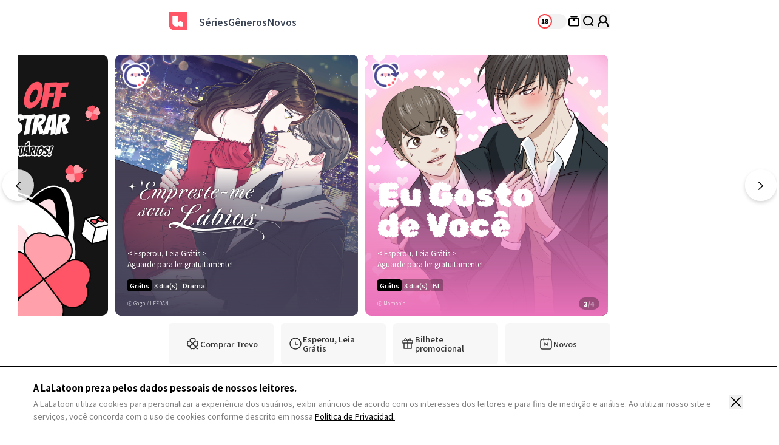

--- FILE ---
content_type: text/html; charset=UTF-8
request_url: https://lalatoon.com/por/webtoon/episode/toon/6744
body_size: -1269
content:
<meta http-equiv="content-type" content="text/html; charset=UTF-8"><script type='text/javascript'>alert('O comic \'Musgo\' foi retirado de nosso site devido ao término do contrato com o autor. Pedimos desculpas pelo inconveniente.');location.replace('/por');</script>

--- FILE ---
content_type: text/html; charset=UTF-8
request_url: https://lalatoon.com/por
body_size: 27051
content:
<!doctype html>
<html>
<head>
    <meta charset="utf-8">
    <meta http-equiv="X-UA-Compatible" content="IE=edge">
    <meta name="viewport" content="width=1240">
    <meta name="format-detection" content="telephone=no">

    <!-- 글로벌 도메인인 경우 변경됨 (실서버 글로벌 도메인을 제외한 나머지는 기존 그대로 유지) -->
            <meta name="facebook-domain-verification" content="y91nithn7ms51qgmnre11epzo7dt4q" />
    
    <meta name="generator" content="LaLatoon"/>
        <meta name="robots" content="index, follow" />
<title>LaLatoon - Desvende suas fantasias</title>

<!-- 공통 -->
<meta property="keywords" content="Lalatoon, Webtoon, Manhwa, Mangá, Comics, Manhua, Webtoons Grátis, Novas Séries, Séries em Andamento, Séries Completas, Romance, BL, GL, Romance Fantasia, Fantasia" />
<meta property="og:type" content="website" />

 <!-- 그외 -->
    <meta name="description" content="As histórias que você sempre sonhou em um só lugar! Explore um novo mundo na Lalatoon!" />
    <meta property="og:title" content="LaLatoon - Desvende suas fantasias" />
    <meta property="og:description" content="As histórias que você sempre sonhou em um só lugar! Explore um novo mundo na Lalatoon!" />
    <meta property="og:url" content="https://lalatoon.com/por" />
    <meta property="og:image" content="https://lalatoon.com/assets/ico/open-graph-200x200.png" />

    <meta name="google-site-verification" content="5bqp4Vx8F_do8KNBrnDWqpquvWcYnHGbcnbSudsT20k" />
    <meta name="apple-mobile-web-app-title" content="LALATOON" />
    <link rel="canonical" href="https://www.lalatoon.com/por" />    
    <!-- 일반 파비콘 -->
    <link rel="shortcut icon" href="https://lalatoon.com/assets/ico/favicon.ico" type="image/x-icon">

    <!-- 다양한 크기의 파비콘 -->
    <link rel="icon" type="image/png" sizes="16x16" href="https://lalatoon.com/assets/ico/favicon-16x16.png">
    <link rel="icon" type="image/png" sizes="32x32" href="https://lalatoon.com/assets/ico/favicon-32x32.png">
    <link rel="icon" type="image/png" sizes="96x96" href="https://lalatoon.com/assets/ico/favicon-96x96.png">
    <link rel="icon" type="image/png" sizes="192x192" href="https://lalatoon.com/assets/ico/android-icon-192x192.png">

    <!-- 애플 터치 아이콘 -->
    <link rel="apple-touch-icon" sizes="57x57" href="https://lalatoon.com/assets/ico/apple-icon-57x57.png">
    <link rel="apple-touch-icon" sizes="60x60" href="https://lalatoon.com/assets/ico/apple-icon-60x60.png">
    <link rel="apple-touch-icon" sizes="72x72" href="https://lalatoon.com/assets/ico/apple-icon-72x72.png">
    <link rel="apple-touch-icon" sizes="76x76" href="https://lalatoon.com/assets/ico/apple-icon-76x76.png">
    <link rel="apple-touch-icon" sizes="114x114" href="https://lalatoon.com/assets/ico/apple-icon-114x114.png">
    <link rel="apple-touch-icon" sizes="120x120" href="https://lalatoon.com/assets/ico/apple-icon-120x120.png">
    <link rel="apple-touch-icon" sizes="144x144" href="https://lalatoon.com/assets/ico/apple-icon-144x144.png">
    <link rel="apple-touch-icon" sizes="152x152" href="https://lalatoon.com/assets/ico/apple-icon-152x152.png">
    <link rel="apple-touch-icon" sizes="180x180" href="https://lalatoon.com/assets/ico/apple-icon-180x180.png">

    <!-- 마이크로소프트 타일 아이콘 -->
    <meta name="msapplication-TileColor" content="#ffffff">
    <meta name="msapplication-TileImage" content="https://lalatoon.com/assets/ico/ms-icon-144x144.png">

    <!-- 테마 색상 -->
    <meta name="theme-color" content="#ffffff">

                <meta name="appleid-signin-client-id" content="com.lalatoon.ios.client">
        
    <!-- css -->
    <link rel="stylesheet" href="/assets/lib/vendor/bootstrap/css/bootstrap.min.css">
    <link rel="stylesheet" href="/assets/lib/bootstrap-slider.min.css?v=20211028" />
    <link rel="stylesheet" href="/assets/lib/font-awesome/css/font-awesome.min.css">
    <link rel="stylesheet" href="/assets/lib/slick/slick.css">
    <link rel="stylesheet" href="https://fonts.googleapis.com/icon?family=Material+Icons">
    <link rel="stylesheet" href="https://cdn.jsdelivr.net/npm/swiper@11/swiper-bundle.min.css">
            <link rel="stylesheet" href="/assets/lib/selectric.css?v=2025042801">
            <link rel="stylesheet" href="/assets/web/css/global_tw_F.css?v=2025042801">
    
    
    
    <!--[if lt IE 9]>
    <script src="/assets/lib/html5shiv.min.js"></script>
    <script src="/assets/lib/respond.min.js"></script>
    <![endif]-->
    
<!-- 1. DataLayer Code -->
<script>
    // Constants
    window.dataLayer = window.dataLayer || [];
    const SITE_TYPE = 'F';
        const tg_external_id = 't.1.1768884169.696f07c9226e7';
    dataLayer.push({"tg_external_id": tg_external_id});
            const tg_event_id = 't.1.1768884170.696f07ca33455';
    dataLayer.push({"tg_event_id": tg_event_id});
    </script>
<!--// 1. DataLayer Code -->

<!-- 2. Facebook Pixel Code -->
<script>
    !function(f,b,e,v,n,t,s)
    {if(f.fbq)return;n=f.fbq=function(){n.callMethod?
        n.callMethod.apply(n,arguments):n.queue.push(arguments)};
        if(!f._fbq)f._fbq=n;n.push=n;n.loaded=!0;n.version='2.0';
        n.queue=[];t=b.createElement(e);t.async=!0;
        t.src=v;s=b.getElementsByTagName(e)[0];
        s.parentNode.insertBefore(t,s)}(window, document,'script',
        'https://connect.facebook.net/en_US/fbevents.js');
    fbq('init', '716223672581948', {'external_id': 'fe580de2d53eec0afa6da3bdae032631a14901332476fca3bd63e8452713ccf5'});
    </script>
<!--// 2. Facebook Pixel Code -->


    <!-- 4. Google Tag Manager -->
    <script>
        (function (w, d, s, l, i) {
            w[l] = w[l] || [];
            w[l].push({'gtm.start': new Date().getTime(), event: 'gtm.js'});
            var f = d.getElementsByTagName(s)[0], j = d.createElement(s), dl = l != 'dataLayer' ? '&l=' + l : '';
            j.async = true;
            j.src = 'https://www.googletagmanager.com/gtm.js?id=' + i + dl;
            f.parentNode.insertBefore(j, f);
        })(window, document, 'script', 'dataLayer', 'GTM-W6MH233');
    </script>
    <noscript>
        <iframe src="https://www.googletagmanager.com/ns.html?id=GTM-W6MH233" height="0" width="0"
                style="display:none;visibility:hidden"></iframe>
    </noscript>
    <!--// 4. Google Tag Manager -->

<!-- 5. Google GA4 Tag -->
<script async src="https://www.googletagmanager.com/gtag/js?id=G-Z4S63YL01S"></script>
<script>
function setCookieGA(f,g,d){let b,c,e,a;a=new Date,(c=location.hostname.split(".")).length>2&&c.shift(),e=c.join("."),a.setHours(0,0,0,0),a.setDate(a.getDate()+d),b=f+"="+escape(g)+"; path=/ ; domain=."+e,void 0!==d&&(b+=";expires="+a.toUTCString()+";"),document.cookie=b}window.dataLayer = window.dataLayer || [];
function gtag(){dataLayer.push(arguments);}
gtag('js', new Date());
gtag('get', 'G-Z4S63YL01S', 'client_id', (clientID) => {
var saved_client_id = '';
   if(saved_client_id == '' || saved_client_id != clientID) {
      if (clientID != 0) {
          setCookieGA('g4_client_id', clientID, 30);
      }
   }
});
gtag('consent', 'default', {'ad_storage': 'denied', 'ad_user_data': 'denied', 'ad_personalization': 'denied', 'analytics_storage': 'denied'});
gtag('config', 'G-Z4S63YL01S');
gtag('config', 'AW-11157138047');

</script><!-- [LALA-664] GTM-M7JNHMBW -->
<!-- (Marketing) Google Tag Manager (GTM-M7JNHMBW)-->
<script>
    window.dataLayerDV360 = window.dataLayerDV360 || [];
    (function(w, d, s, l, i) {
        w[l] = w[l] || [];
        w[l].push({'gtm.start': new Date().getTime(), event: 'gtm.js'});
        var f = d.getElementsByTagName(s)[0], j = d.createElement(s), dl = l !== 'dataLayerDV360' ? '&l=' + l : '';
        j.async = true;
        j.src = 'https://www.googletagmanager.com/gtm.js?id=' + i + dl;
        f.parentNode.insertBefore(j, f);
    })(window, document, 'script', 'dataLayerDV360', 'GTM-M7JNHMBW');
</script>
<noscript>
    <iframe src="https://www.googletagmanager.com/ns.html?id=GTM-M7JNHMBW"
            height="0" width="0" style="display:none;visibility:hidden"></iframe>
</noscript>
<!-- (Marketing) End Google Tag Manager -->

<!--// 5. Google GA4 Tag -->

<!-- 6. Daumkakao Pixel Tag -->
<!--// 6. Daumkakao Pixel Tag -->

<!-- 7. twitter_pixel_en Pixel Tag -->
<!-- Twitter conversion tracking base code -->
<script>
!function(e,t,n,s,u,a){e.twq||(s=e.twq=function(){s.exe?s.exe.apply(s,arguments):s.queue.push(arguments);
},s.version='1.1',s.queue=[],u=t.createElement(n),u.async=!0,u.src='https://static.ads-twitter.com/uwt.js',
a=t.getElementsByTagName(n)[0],a.parentNode.insertBefore(u,a))}(window,document,'script');
twq('config','olqtj');
</script>
<!-- End Twitter conversion tracking base code -->
<!--// 7. twitter_pixel_en Pixel Tag -->

<!-- 8. Naver Pixel Tag -->
<!--// 8. Naver Pixel Tag -->
</head>
<body class="bg-white"
      lang="pt_br"
    >

    <!-- Google Tag Manager (noscript) -->
    <noscript><iframe src="https://www.googletagmanager.com/ns.html?id=GTM-W6MH233" height="0" width="0" style="display:none;visibility:hidden"></iframe></noscript>
    <!-- End Google Tag Manager (noscript) -->


<header class="header w-full min-w-[1284px] h-[70px] mx-auto border-0 block fixed left-0 top-0 ">
    <div class="w-[768px] mx-auto px-5 flex justify-between items-center">
        <div class="header__left flex justify-start items-center gap-[20px]">
            <a href="/por" class="header__logo">
                <svg xmlns="http://www.w3.org/2000/svg" width="30" height="30" viewBox="0 0 30 30" fill="none">
                    <g clip-path="url(#clip0_1842_24554)">
                        <path d="M0 0H30V30H10.2632C4.59868 30 0 25.4013 0 19.7368V0Z" fill="#FF5566"/>
                        <path d="M6.31592 6.31567V18.1578C6.31592 21.2091 8.79092 23.6841 11.8422 23.6841H15.0001V6.31567H6.31592Z" fill="white"/>
                        <path d="M19.3421 15C16.9421 15 15 16.9421 15 19.3421C15 21.7421 16.9421 23.6842 19.3421 23.6842H23.6842V19.3421C23.6842 16.9421 21.7421 15 19.3421 15Z" fill="white"/>
                    </g>
                    <defs>
                        <clipPath id="clip0_1842_24554">
                            <rect width="30" height="30" fill="white"/>
                        </clipPath>
                    </defs>
                </svg>
                <span class="sr-only">LALATOON</span>
            </a>
            <nav class="header__gnb pl-5">
                <ul class="h-[70px] flex justify-between items-center gap-[30px]">
                                        <li>
                        <a href="/por/webtoon/ongoing" class="text-[16px] font-medium text-gray-700">Séries</a>
                    </li>
                    <li>
                        <a href="/por/webtoon/ranking" class="text-[16px] font-medium text-gray-700">Gêneros</a>
                    </li>
                    <li>
                        <a href="/por/webtoon/new_comics" class="text-[16px] font-medium text-gray-700">Novos</a>
                    </li>
                </ul>
            </nav>

            <!-- 공모전 START -->
                        <!-- 공모전 END -->
        </div>
        <div class="header__right h-[50px] !ml-0 flex justify-between items-center gap-5">

            <!-- 슈퍼유저 -->
            
             <!-- 글로벌 19토글 -->
                                                                        <!-- 19 toggle group -->
                    <a href="/por" target="_self" onclick="Base.setFamilyMode('N', '/por'); return false;">
                        <input type="checkbox" class="sr-only" id="adult-btn" >
                        <label for="adult-btn" class="adult-btn w-[48px] h-[24px] rounded-[24px] inline-block bg-gray-50 relative ">
                            <div class="w-[24px] h-[24px] border-[2px] border-[#ff3b42] rounded-[24px] bg-white absolute top-0 left-0">
                                <p class="text-[10px] font-black text-black text-center leading-[20px]">18</p>
                            </div>
                        </label>
                    </a>
                                        <div class="flex justify-between items-center gap-4">
                <!-- 내 서재 -->
                <a href="/por/library" class="header-library">
                    <svg xmlns="http://www.w3.org/2000/svg" width="24" height="24" viewBox="0 0 24 24" fill="none">
                        <path d="M17.6 7.56006H6.4C5.07452 7.56006 4 8.63458 4 9.96006V17.1601C4 18.4855 5.07452 19.5601 6.4 19.5601H17.6C18.9255 19.5601 20 18.4855 20 17.1601V9.96006C20 8.63458 18.9255 7.56006 17.6 7.56006Z" stroke="black" stroke-width="2" stroke-miterlimit="10"/>
                        <path d="M7.2002 4.43994H16.8002" stroke="black" stroke-width="2" stroke-miterlimit="10" stroke-linecap="round"/>
                        <path d="M10.7998 9.91211H13.1998" stroke="black" stroke-width="2" stroke-miterlimit="10" stroke-linecap="round"/>
                    </svg>
                </a>

                <!-- 검색 -->
                <div class="header-search section_search relative right-auto">
                    <button class="header-search__btn">
                        <svg xmlns="http://www.w3.org/2000/svg" width="24" height="24" viewBox="0 0 24 24" fill="none">
                            <path d="M11.152 18.304C15.1019 18.304 18.304 15.1019 18.304 11.152C18.304 7.20206 15.1019 4 11.152 4C7.20206 4 4 7.20206 4 11.152C4 15.1019 7.20206 18.304 11.152 18.304Z" stroke="black" stroke-width="2" stroke-linecap="round" stroke-linejoin="round"/>
                            <path d="M16.1919 16.1919L19.1199 19.1199" stroke="black" stroke-width="2" stroke-linecap="round" stroke-linejoin="round"/>
                        </svg>
                    </button>

                    <form method="get" onsubmit="return false;" name="f" id="search_frm" class="form-srch absolute -top-[3px] -right-[15px] hidden opacity-0 duration-500">
                        <div class="top__search__input w-[280px] h-[30px] px-[15px] py-[3px] rounded-[30px] flex justify-between items-center bg-[#f5f5f5] turation-300 !opacity-100">
                            <input type="hidden" id="recent_search_cnt" value="0">
                            <input class="w-full bg-transparent text-[14px] font-normal text-black leading-[24px] placeholder:text-gray-400" type="search" name="search_val" id="srch-val" placeholder="Autor/título" autocomplete="off">
                            <a href="#" class="search__btn">
                                <svg xmlns="http://www.w3.org/2000/svg" width="24" height="24" viewBox="0 0 24 24" fill="none">
                                    <path d="M11.152 18.304C15.1019 18.304 18.304 15.1019 18.304 11.152C18.304 7.20206 15.1019 4 11.152 4C7.20206 4 4 7.20206 4 11.152C4 15.1019 7.20206 18.304 11.152 18.304Z" stroke="#FF5566" stroke-width="2" stroke-linecap="round" stroke-linejoin="round"/>
                                    <path d="M16.1924 16.1919L19.1204 19.1199" stroke="#FF5566" stroke-width="2" stroke-linecap="round" stroke-linejoin="round"/>
                                </svg>
                                <span class="sr-only">search</span>
                            </a>
                        </div>
                    </form>

                    <section class="section_search_dropbox header-search__result w-[360px] min-h-[132px] p-[15px] border border-black rounded-[20px] hidden bg-white absolute top-[40px] -right-[15px]">
                        <div class="scroll__area max-h-[421px] min-h-[100px] overflow-y-scroll">
                            <div id="search_list" class="header-search__result-list clearfix" style="display:none"></div>
                            <div id="search_recently_list"></div>
                        </div>
                    </section>
                </div>

                <!-- 결재 -->
                
                <!-- 마이 페이지 -->
                <div class="header-my relative">
                    <!-- layer-mymenu top__dropbox my-menu__droplist active -->
                                            <p class="px-[6px] rounded-[14px] inline-block bg-black text-[8px] font-medium text-white leading-[14px] absolute -top-[14px] left-[50%] -translate-x-[50%] whitespace-nowrap opacity-0">Login</p>

                        <button id="toggle-mymenu" class="header-my__btn" onclick="Base.popup('modal-login-header', 'modal-login', '/por', 'N')">
                            <svg xmlns="http://www.w3.org/2000/svg" width="24" height="24" viewBox="0 0 24 24" fill="none">
                                <path d="M11.9999 14.4002C15.0927 14.4002 17.5999 11.893 17.5999 8.8002C17.5999 5.7074 15.0927 3.2002 11.9999 3.2002C8.90711 3.2002 6.3999 5.7074 6.3999 8.8002C6.3999 11.893 8.90711 14.4002 11.9999 14.4002Z" stroke="black" stroke-width="2" stroke-miterlimit="10" stroke-linecap="round"/>
                                <path d="M15.5278 13.144C18.1758 14.448 19.9998 17.176 19.9998 20.328V20.8" stroke="black" stroke-width="2" stroke-miterlimit="10" stroke-linecap="round"/>
                                <path d="M4 20.8V20.328C4 17.176 5.824 14.456 8.472 13.144" stroke="black" stroke-width="2" stroke-miterlimit="10" stroke-linecap="round"/>
                            </svg>
                        </button>
                                    </div>
            </div>
        </div>
    </div>
    <script>
        window.addEventListener("DOMContentLoaded", ()=>{
            /* 슈퍼유저 기능 체크 */
            if (document.querySelector('#super_user') != null && getCookie('super_user_chk') == 'Y') {
                document.querySelector('#super_user').checked = true;
            }
        });
    </script>
</header>
<main class="pt-[70px] mb-[60px] mt-5 break-keep">
        <!-- container-->

    <!-- 메인 배너 (Main Banner) -->
    <section class="main-banner">
    <article class="w-[1284px] mx-auto px-[30px] relative">
        <div class="main-banner__wrap relative">
            <div class="main-banner__slide swiper">
                <!-- Additional required wrapper -->
                <div class="swiper-wrapper">
                    <!-- Slides -->
                                                                                                                                                                                                                                                             <!-- 배너 배경색 -->
                        <a onclick="window.open('/por/index/newBannerClick?banner_idx=100&landing=%257B%2522type%2522%253A%2522url%2522%252C%2522url_text%2522%253A%2522https%253A%255C%252F%255C%252Fglobal.lalatoon.com%255C%252Fpor%255C%252Fmypage%255C%252Fpayment%255C%252Ftype%255C%252Fpayment-plan%2522%252C%2522url_type%2522%253A%2522page_move%2522%252C%2522app_url_text%2522%253A%2522%2522%257D', '_self');" class="swiper-slide w-[400px] h-[430px] mx-[6px] rounded-[10px] inline-block align-middle bg-[#000000] relative overflow-hidden" style="background:;cursor:pointer;">
                            <!-- 상단 로고 -->
                            

                            <!-- 썸네일 -->
                            <img class="max-w-none h-full absolute left-[50%] bottom-0 -translate-x-[50%]" src="https://thumb-g2.lalatoon.com/upload/new_banner/banner/202503/2025_03_14_17419113581259.jpg" alt="" />

                            <!-- 성인 로고 -->
                            
                            <div class="main-banner__info w-full !p-5 !pb-[10px] absolute left-0 bottom-0">
                                <div
                                    class="main-banner__gradient w-full h-[100%] absolute left-0 bottom-0"
                                    style="background: linear-gradient(to top, rgba(85, 85, 85 ,1) 0%,  rgba(85, 85, 85, 0.5) 80%, transparent); opacity:0">
                                </div>

                                <div class="relative">
                                    <div class="main-banner__info-logo">
                                        <img class="max-w-full" src="" alt="" >
                                    </div>
                                    <!-- 메인 타이틀 -->
                                    
                                    <!-- 서브 타이틀 -->
                                    
                                    <!-- 라벨 관련 -->
                                                                                                            <div class="main-banner__bottom mt-[10px] flex justify-between items-center gap-4">
                                        <p class="main-banner__copyright h-[20px] text-[8px] font-normal text-white/70 leading-[20px] whitespace-nowrap overflow-hidden text-ellipsis"></p>
                                        <div class="main-banner__paging w-auto max-w-12 -mr-[6px] px-2 py-1 rounded-[50px] bg-black/30 flex justify-center items-center">
                                            <p class="main-banner__current text-white font-black text-[11px] leading-[12px]">1</p>
                                            <p class=" text-white font-black text-[11px] leading-[12px] opacity-40">/</p>
                                            <p class="main-banner__tot text-white font-black text-[11px] leading-[12px] opacity-40">1</p>
                                        </div>
                                    </div>
                                </div>
                            </div>
                        </a>
                                                                                                                                                                                                                                                             <!-- 배너 배경색 -->
                        <a onclick="window.open('/por/index/newBannerClick?banner_idx=40&landing=%257B%2522type%2522%253A%2522toon%2522%252C%2522toon_idx%2522%253A%25227886%2522%252C%2522episode%2522%253A%2522%2522%257D', '_self');" class="swiper-slide w-[400px] h-[430px] mx-[6px] rounded-[10px] inline-block align-middle bg-[#000000] relative overflow-hidden" style="background:#464259;cursor:pointer;">
                            <!-- 상단 로고 -->
                                                            <div class="main-banner__top-logo w-12 h-12 inline-block absolute top-[10px] left-[10px] z-[1]">
                                    <img src="https://thumb-g2.lalatoon.com/upload/new_banner/icon/202503/2025_03_26_17429696191756.png" alt="icon" class="absolute left-[50%] top-[50%] translate-xy-center">
                                </div>
                            

                            <!-- 썸네일 -->
                            <img class="max-w-none h-full absolute left-[50%] bottom-0 -translate-x-[50%]" src="https://thumb-g2.lalatoon.com/upload/new_banner/banner/202410/2024_10_23_17296735869234.png" alt="" />

                            <!-- 성인 로고 -->
                            
                            <div class="main-banner__info w-full !p-5 !pb-[10px] absolute left-0 bottom-0">
                                <div
                                    class="main-banner__gradient w-full h-[100%] absolute left-0 bottom-0"
                                    style="background: linear-gradient(to top, rgba(70, 66, 89 ,1) 0%,  rgba(70, 66, 89, 0.5) 80%, transparent); opacity:1">
                                </div>

                                <div class="relative">
                                    <div class="main-banner__info-logo">
                                        <img class="max-w-full" src="https://thumb-g2.lalatoon.com/upload/new_banner/banner/202410/2024_10_24_17297484573415.png" alt="" style='width:251.5px;'>
                                    </div>
                                    <!-- 메인 타이틀 -->
                                    
                                    <!-- 서브 타이틀 -->
                                                                            <p class="main-banner__info-text max-h-[36px] mt-3 text-[12px] font-normal text-white leading-[18px] line-clamp-2 overflow-hidden text-ellipsis text-black-shadow-3">
                                            &lt; Esperou, Leia Grátis &gt;<br>Aguarde para ler gratuitamente!                                        </p>
                                    
                                    <!-- 라벨 관련 -->
                                                                                                                <div class="main-banner__info-tag mt-4 flex justify-start items-center gap-1 whitespace-nowrap">

                                                                                            <div class="main-banner__info-tag-fixed flex justify-start items-center gap-1">
                                                    
                                                                                                            <span class="h-5 p-1 rounded-[4px] inline-block bg-black text-[11px] font-medium text-white leading-[13px]">Grátis</span>
                                                                                                    </div>
                                            
                                            <div class="main-banner__info-tag-typing flex justify-start items-center gap-1">
                                                                                                    <span class="h-5 p-1 rounded-[4px] inline-block bg-black/30 text-[11px] font-medium text-white leading-[13px]">3 dia(s)</span>
                                                
                                                                                                    <span class="h-5 p-1 rounded-[4px] inline-block bg-black/30 text-[11px] font-medium text-white leading-[13px]">Drama</span>
                                                
                                                                                            </div>
                                        </div>
                                                                        <div class="main-banner__bottom mt-[10px] flex justify-between items-center gap-4">
                                        <p class="main-banner__copyright h-[20px] text-[8px] font-normal text-white/70 leading-[20px] whitespace-nowrap overflow-hidden text-ellipsis">ⓒ Gaga / LEEDAN</p>
                                        <div class="main-banner__paging w-auto max-w-12 -mr-[6px] px-2 py-1 rounded-[50px] bg-black/30 flex justify-center items-center">
                                            <p class="main-banner__current text-white font-black text-[11px] leading-[12px]">1</p>
                                            <p class=" text-white font-black text-[11px] leading-[12px] opacity-40">/</p>
                                            <p class="main-banner__tot text-white font-black text-[11px] leading-[12px] opacity-40">1</p>
                                        </div>
                                    </div>
                                </div>
                            </div>
                        </a>
                                                                                                                                                                                                                                                             <!-- 배너 배경색 -->
                        <a onclick="window.open('/por/index/newBannerClick?banner_idx=6&landing=%257B%2522type%2522%253A%2522toon%2522%252C%2522toon_idx%2522%253A%25225054%2522%252C%2522episode%2522%253A%2522%2522%257D', '_self');" class="swiper-slide w-[400px] h-[430px] mx-[6px] rounded-[10px] inline-block align-middle bg-[#000000] relative overflow-hidden" style="background:#EA72BA;cursor:pointer;">
                            <!-- 상단 로고 -->
                                                            <div class="main-banner__top-logo w-12 h-12 inline-block absolute top-[10px] left-[10px] z-[1]">
                                    <img src="https://thumb-g2.lalatoon.com/upload/new_banner/icon/202503/2025_03_26_17429696191756.png" alt="icon" class="absolute left-[50%] top-[50%] translate-xy-center">
                                </div>
                            

                            <!-- 썸네일 -->
                            <img class="max-w-none h-full absolute left-[50%] bottom-0 -translate-x-[50%]" src="https://thumb-g2.lalatoon.com/upload/new_banner/banner/202410/2024_10_22_17295859651027.png" alt="" />

                            <!-- 성인 로고 -->
                            
                            <div class="main-banner__info w-full !p-5 !pb-[10px] absolute left-0 bottom-0">
                                <div
                                    class="main-banner__gradient w-full h-[100%] absolute left-0 bottom-0"
                                    style="background: linear-gradient(to top, rgba(234, 114, 186 ,1) 0%,  rgba(234, 114, 186, 0.5) 80%, transparent); opacity:1">
                                </div>

                                <div class="relative">
                                    <div class="main-banner__info-logo">
                                        <img class="max-w-full" src="https://thumb-g1.lalatoon.com/upload/new_banner/banner/202410/2024_10_24_17297483254076.png" alt="" style='width:257.5px;'>
                                    </div>
                                    <!-- 메인 타이틀 -->
                                    
                                    <!-- 서브 타이틀 -->
                                                                            <p class="main-banner__info-text max-h-[36px] mt-3 text-[12px] font-normal text-white leading-[18px] line-clamp-2 overflow-hidden text-ellipsis text-black-shadow-3">
                                            &lt; Esperou, Leia Grátis &gt;<br>Aguarde para ler gratuitamente!                                        </p>
                                    
                                    <!-- 라벨 관련 -->
                                                                                                                <div class="main-banner__info-tag mt-4 flex justify-start items-center gap-1 whitespace-nowrap">

                                                                                            <div class="main-banner__info-tag-fixed flex justify-start items-center gap-1">
                                                    
                                                                                                            <span class="h-5 p-1 rounded-[4px] inline-block bg-black text-[11px] font-medium text-white leading-[13px]">Grátis</span>
                                                                                                    </div>
                                            
                                            <div class="main-banner__info-tag-typing flex justify-start items-center gap-1">
                                                                                                    <span class="h-5 p-1 rounded-[4px] inline-block bg-black/30 text-[11px] font-medium text-white leading-[13px]"> 3 dia(s)</span>
                                                
                                                                                                    <span class="h-5 p-1 rounded-[4px] inline-block bg-black/30 text-[11px] font-medium text-white leading-[13px]">BL</span>
                                                
                                                                                            </div>
                                        </div>
                                                                        <div class="main-banner__bottom mt-[10px] flex justify-between items-center gap-4">
                                        <p class="main-banner__copyright h-[20px] text-[8px] font-normal text-white/70 leading-[20px] whitespace-nowrap overflow-hidden text-ellipsis">ⓒ Momopia</p>
                                        <div class="main-banner__paging w-auto max-w-12 -mr-[6px] px-2 py-1 rounded-[50px] bg-black/30 flex justify-center items-center">
                                            <p class="main-banner__current text-white font-black text-[11px] leading-[12px]">1</p>
                                            <p class=" text-white font-black text-[11px] leading-[12px] opacity-40">/</p>
                                            <p class="main-banner__tot text-white font-black text-[11px] leading-[12px] opacity-40">1</p>
                                        </div>
                                    </div>
                                </div>
                            </div>
                        </a>
                                                                                                                                                                                                                                                             <!-- 배너 배경색 -->
                        <a onclick="window.open('/por/index/newBannerClick?banner_idx=49&landing=%257B%2522type%2522%253A%2522toon%2522%252C%2522toon_idx%2522%253A%25227959%2522%252C%2522episode%2522%253A%2522%2522%257D', '_self');" class="swiper-slide w-[400px] h-[430px] mx-[6px] rounded-[10px] inline-block align-middle bg-[#000000] relative overflow-hidden" style="background:#EE2F01;cursor:pointer;">
                            <!-- 상단 로고 -->
                            

                            <!-- 썸네일 -->
                            <img class="max-w-none h-full absolute left-[50%] bottom-0 -translate-x-[50%]" src="https://thumb-g2.lalatoon.com/upload/new_banner/banner/202410/2024_10_23_17296748763295.png" alt="" />

                            <!-- 성인 로고 -->
                            
                            <div class="main-banner__info w-full !p-5 !pb-[10px] absolute left-0 bottom-0">
                                <div
                                    class="main-banner__gradient w-full h-[100%] absolute left-0 bottom-0"
                                    style="background: linear-gradient(to top, rgba(238, 47, 1 ,1) 0%,  rgba(238, 47, 1, 0.5) 80%, transparent); opacity:1">
                                </div>

                                <div class="relative">
                                    <div class="main-banner__info-logo">
                                        <img class="max-w-full" src="https://thumb-g1.lalatoon.com/upload/new_banner/banner/202410/2024_10_24_17297484927315.png" alt="" style='width:229px;'>
                                    </div>
                                    <!-- 메인 타이틀 -->
                                    
                                    <!-- 서브 타이틀 -->
                                                                            <p class="main-banner__info-text max-h-[36px] mt-3 text-[12px] font-normal text-white leading-[18px] line-clamp-2 overflow-hidden text-ellipsis text-black-shadow-3">
                                            Aconteceu mesmo!<br>Acabei no corpo do Conde Cale Henituse, e agora?                                        </p>
                                    
                                    <!-- 라벨 관련 -->
                                                                                                                <div class="main-banner__info-tag mt-4 flex justify-start items-center gap-1 whitespace-nowrap">

                                            
                                            <div class="main-banner__info-tag-typing flex justify-start items-center gap-1">
                                                                                                    <span class="h-5 p-1 rounded-[4px] inline-block bg-black/30 text-[11px] font-medium text-white leading-[13px]">Fantasia</span>
                                                
                                                                                                    <span class="h-5 p-1 rounded-[4px] inline-block bg-black/30 text-[11px] font-medium text-white leading-[13px]">Ação</span>
                                                
                                                                                            </div>
                                        </div>
                                                                        <div class="main-banner__bottom mt-[10px] flex justify-between items-center gap-4">
                                        <p class="main-banner__copyright h-[20px] text-[8px] font-normal text-white/70 leading-[20px] whitespace-nowrap overflow-hidden text-ellipsis">ⓒ PAN4 / PING</p>
                                        <div class="main-banner__paging w-auto max-w-12 -mr-[6px] px-2 py-1 rounded-[50px] bg-black/30 flex justify-center items-center">
                                            <p class="main-banner__current text-white font-black text-[11px] leading-[12px]">1</p>
                                            <p class=" text-white font-black text-[11px] leading-[12px] opacity-40">/</p>
                                            <p class="main-banner__tot text-white font-black text-[11px] leading-[12px] opacity-40">1</p>
                                        </div>
                                    </div>
                                </div>
                            </div>
                        </a>
                                    </div>

                <div class="swiper-pagination swiper-pagination-fraction swiper-pagination-horizontal" style="width: 0; height: 0; position: absolute; opacity: 0; overflow: hidden;"><span class="swiper-pagination-current">1</span> / <span class="swiper-pagination-total">7</span></div>
                <span class="swiper-notification" aria-live="assertive" aria-atomic="true"></span>
            </div>

            <button class="main-banner__prev slide__prev w-[52px] h-[52px] rounded-[52px] bg-white/80 absolute top-[50%] left-[-26px] translate-y-[-50%] hover:bg-white">
                <svg xmlns="http://www.w3.org/2000/svg" width="16" height="16" viewBox="0 0 16 16" fill="none">
                    <path d="M11.3333 14L4.66663 8L11.3333 2" stroke="black" stroke-width="1.5" stroke-linecap="round" stroke-linejoin="round"/>
                </svg>
            </button>
            <button class="main-banner__next slide__next w-[52px] h-[52px] rounded-[52px] bg-white/80 absolute top-[50%] right-[-26px] translate-y-[-50%] hover:bg-white">
                <svg xmlns="http://www.w3.org/2000/svg" width="16" height="16" viewBox="0 0 16 16" fill="none">
                    <path d="M4.66659 2L11.3333 8L4.66659 14" stroke="black" stroke-width="1.5" stroke-linecap="round" stroke-linejoin="round"/>
                </svg>
            </button>
        </div>
    </article>
</section>
    <!-- 퀵 메뉴 -->
    <section class="quick-nav w-[1284px] mx-auto mt-3">
    <article class="w-[768px] mx-auto px-5 relative">
        <ul class="w-full flex justify-between gap-3 whitespace-nowrap overflow-x-auto overflow-y-hidden">
            <li class="inline-block">
                <a href="/por/mypage/payment/type/payment-plan" class="w-[173px] h-[68px] px-3 rounded-[6px] flex justify-center items-center gap-2 bg-[#f7f7f7] relative whitespace-normal">
                    <svg class="flex-shrink-0" xmlns="http://www.w3.org/2000/svg" width="25" height="24" viewBox="0 0 25 24" fill="none">
                        <path d="M21 21.25C21.4142 21.25 21.75 20.9142 21.75 20.5C21.75 20.0858 21.4142 19.75 21 19.75V21.25ZM21 19.75C20.3128 19.75 19.6149 19.5198 19.004 18.9711C18.3883 18.4179 17.8208 17.5036 17.4795 16.0756L16.0205 16.4244C16.4148 18.0738 17.1083 19.2844 18.0016 20.0869C18.8998 20.8938 19.9592 21.25 21 21.25V19.75Z" fill="#333333"/>
                        <path d="M20.4889 12C21.2645 10.9455 21.1577 9.48312 20.1663 8.54187C19.1864 7.61096 17.6703 7.501 16.5632 8.21105C16.4143 8.30644 16.2723 8.4164 16.1403 8.54187L12.5 12L16.1403 15.4581C16.2723 15.5836 16.4143 15.6936 16.5632 15.789C17.6703 16.499 19.1864 16.389 20.1663 15.4581C21.1572 14.5169 21.264 13.0545 20.4889 12Z" stroke="#333333" stroke-width="1.5"/>
                        <path d="M12.5 19.9889C13.5545 20.7645 15.0169 20.6577 15.9581 19.6663C16.889 18.6864 16.999 17.1703 16.289 16.0632C16.1936 15.9143 16.0836 15.7723 15.9581 15.6403L12.5 12L9.04187 15.6403C8.9164 15.7723 8.80644 15.9143 8.71105 16.0632C8.001 17.1703 8.11096 18.6864 9.04187 19.6663C9.98312 20.6572 11.4455 20.764 12.5 19.9889Z" stroke="#333333" stroke-width="1.5"/>
                        <path d="M4.51113 12C3.73549 13.0545 3.84234 14.5169 4.83365 15.4581C5.81359 16.389 7.32974 16.499 8.43681 15.789C8.5857 15.6936 8.72767 15.5836 8.85975 15.4581L12.5 12L8.85975 8.54187C8.72767 8.4164 8.5857 8.30644 8.43681 8.21105C7.32974 7.501 5.81359 7.61096 4.83365 8.54187C3.84283 9.48312 3.73598 10.9455 4.51113 12Z" stroke="#333333" stroke-width="1.5"/>
                        <path d="M12.5 4.01113C11.4455 3.23549 9.98312 3.34234 9.04187 4.33365C8.11096 5.31359 8.001 6.82974 8.71105 7.93681C8.80644 8.0857 8.9164 8.22767 9.04187 8.35975L12.5 12L15.9581 8.35975C16.0836 8.22767 16.1936 8.0857 16.289 7.93681C16.999 6.82974 16.889 5.31359 15.9581 4.33365C15.0169 3.34283 13.5545 3.23598 12.5 4.01113Z" stroke="#333333" stroke-width="1.5"/>
                    </svg>
                    <p class="text-[13px] font-medium text-gray-800 leading-[15px] break-keep">Comprar Trevo</p>
                </a>
            </li>
            <li class="inline-block">
                <a href="/por/event/free" class="w-[173px] h-[68px] px-3 rounded-[6px] flex justify-center items-center gap-2 bg-[#f7f7f7] relative whitespace-normal">
                    <svg class="flex-shrink-0" xmlns="http://www.w3.org/2000/svg" width="24" height="24" viewBox="0 0 24 24" fill="none">
                        <g id="Ico_EventFreeday">
                        <path id="Vector" d="M12 21C16.9706 21 21 16.9706 21 12C21 7.02944 16.9706 3 12 3C7.02944 3 3 7.02944 3 12C3 16.9706 7.02944 21 12 21Z" stroke="#333333" stroke-width="1.5" stroke-miterlimit="10" stroke-linecap="round"/>
                        <path id="Vector_2" d="M12 9.2998V12.8998H15.6" stroke="#333333" stroke-width="1.5" stroke-linecap="round" stroke-linejoin="round"/>
                        </g>
                    </svg>
                    <p class="text-[13px] font-medium text-gray-800 leading-[15px] break-keep">Esperou, Leia Grátis</p>
                </a>
            </li>
            <li class="inline-block">
                <a href="/por/event/gift" class="w-[173px] h-[68px] px-3 rounded-[6px] flex justify-center items-center gap-2 bg-[#f7f7f7] relative whitespace-normal">
                    <svg class="flex-shrink-0" xmlns="http://www.w3.org/2000/svg" width="24" height="24" viewBox="0 0 24 24" fill="none">
                        <g id="Ico_EventGift">
                        <path id="Vector" d="M20 7H4V11H20V7Z" stroke="#333333" stroke-width="1.5" stroke-linejoin="round"/>
                        <path id="Vector_2" d="M18 11V20H6V11" stroke="#333333" stroke-width="1.5" stroke-linejoin="round"/>
                        <path id="Vector_3" d="M12 20V7" stroke="#333333" stroke-width="1.5" stroke-linejoin="round"/>
                        <path id="Vector_4" d="M13.0366 6.90829C12.849 6.44974 13.3917 5.54097 14.4435 4.64888C14.5641 4.54883 14.6847 4.45712 14.8052 4.35707C14.8521 4.31539 15.3747 3.86517 15.9776 4.04026C16.4533 4.18199 16.6476 4.60719 16.6811 4.6989L16.949 5.54097C17.1701 6.23297 16.6409 6.95831 15.9642 7" stroke="#333333" stroke-width="1.5" stroke-linejoin="round"/>
                        <path id="Vector_5" d="M10.9634 6.90829C11.151 6.44974 10.6083 5.54097 9.55652 4.64888C9.43593 4.54883 9.31535 4.45712 9.19476 4.35707C9.14786 4.31539 8.62532 3.86517 8.02238 4.04026C7.54673 4.18199 7.35245 4.60719 7.31895 4.6989L7.05098 5.54097C6.8299 6.23297 7.35914 6.95831 8.03578 7" stroke="#333333" stroke-width="1.5" stroke-linejoin="round"/>
                        </g>
                    </svg>
                    <p class="text-[13px] font-medium text-gray-800 leading-[15px] break-keep">Bilhete promocional</p>
                </a>
            </li>
            <li class="inline-block">
                <a href="/por/webtoon/new_comics" class="w-[173px] h-[68px] px-3 rounded-[6px] flex justify-center items-center gap-2 bg-[#f7f7f7] relative whitespace-normal">
                    <svg class="flex-shrink-0" xmlns="http://www.w3.org/2000/svg" width="24" height="24" viewBox="0 0 24 24" fill="none">
                        <g id="Ico_New">
                        <path id="Vector" d="M8.25293 3V6.00273" stroke="#333333" stroke-width="1.5" stroke-linecap="round" stroke-linejoin="round"/>
                        <path id="Vector_2" d="M15.7471 3V6.00273" stroke="#333333" stroke-width="1.5" stroke-linecap="round" stroke-linejoin="round"/>
                        <path id="Vector_3" d="M17.7273 5H6.27273C4.46525 5 3 6.42061 3 8.17303V17.827C3 19.5794 4.46525 21 6.27273 21H17.7273C19.5347 21 21 19.5794 21 17.827V8.17303C21 6.42061 19.5347 5 17.7273 5Z" stroke="#333333" stroke-width="1.5" stroke-linecap="round" stroke-linejoin="round"/>
                        <path id="Vector_4" d="M10 14.9583V11L13.9583 14.9583V11" stroke="#333333" stroke-width="1.5" stroke-linecap="round" stroke-linejoin="round"/>
                        </g>
                    </svg>
                    <p class="text-[13px] font-medium text-gray-800 leading-[15px] break-keep">Novos</p>
                </a>
            </li>
        </ul>
    </article>
</section>
    <!-- 최근 읽은 (Recently Read) -->
    
    <!-- 신작 웹툰 (New Comics) OR 인기웹툰 (Popular Comics)-->
        <section class="popular-comics w-[1284px] mx-auto mt-[60px]">
        <article class="w-[768px] mx-auto px-5 relative">
            <div class="popular-comics__top mb-5 flex justify-between items-center">
                <h3 class="main-tit text-[20px] font-bold text-black leading-[29px]">Comics Populares</h3>
                                <a class="min-w-[55px] text-[12px] font-bold text-gray-400 text-right leading-[18px] hover:text-gray-400 focus:text-gray-400" href="/por/webtoon/ranking">Ver mais</a>
            </div>

            <div class="popular-comics__wrap">
                <div class="popular-comics__slide text-[0px] flex gap-3 overflow-x-auto">
                                        <ul class="flex flex-col gap-3">
                                                    <li>
                                                                <a class="flex justify-start items-center gap-4 overflow-hidden" href="/por/webtoon/episode/toon/5054">
                                    
                                    <!--
    메인의 최근 읽은 섹션 : recent_thumb_icon_v.php

    이벤트 라라무 : free_v.php
    이벤트 선물함 : gift_v.php

    내서재 : library_thumb_icon_v.php

    랭킹M : ranking_v.php, ranking_all_v.php
        -> 랭킹 PC는 new_common_v.php로 공통

    에피소드PC : episode_v.php
        -> 에피소드 M은 new_common_v.php로 공통
-->


<div class="w-[84px] h-[84px] rounded-[10px] overflow-hidden relative" >
    <img class="w-full absolute left-0 top-0" src="https://thumb-g2.lalatoon.com/upload/thumbnail/20190425110341/2019_04_25_15561611415223.jpg" alt="">

    <!-- 이벤트 로고 div -->
    <div class="absolute top-1 left-1 flex justify-start items-center gap-[2px] z-[1]">

        <!-- 로고1 -->
                    <!-- 인기웹툰 로고1 -->
                            <svg xmlns="http://www.w3.org/2000/svg" width="16" height="16" viewBox="0 0 16 16" fill="none">
                    <rect width="16" height="16" rx="5" fill="#FF5566"/>
                    <g clip-path="url(#clip0_1903_7632)">
                        <path d="M8 11.75C10.0711 11.75 11.75 10.0711 11.75 8C11.75 5.92893 10.0711 4.25 8 4.25C5.92893 4.25 4.25 5.92893 4.25 8C4.25 10.0711 5.92893 11.75 8 11.75Z" stroke="white" stroke-miterlimit="10" stroke-linecap="round"/>
                        <path d="M8 6.875V8.375H9.5" stroke="white" stroke-linecap="round" stroke-linejoin="round"/>
                    </g>
                    <defs>
                        <clipPath id="clip0_1903_7632">
                            <rect width="10" height="10" fill="white" transform="translate(3 3)"/>
                        </clipPath>
                    </defs>
                </svg>

            <!-- 인기웹툰 외 로고1 -->
                    
        <!-- 로고2 -->
            </div>

    
    <!-- 상태로고 div -->
    </div>

<!-- 인기웹툰 영역 상태로고 div -->
    <p class="w-[20px] text-[16px] font-bold text-black text-center">1</p> <!-- 순위 -->
    <div>
        <ul class="mb-1 flex justify-start items-center gap-1">
            
            
                    </ul>
        <h4 class="w-[222px] text-[15px] font-bold text-black overflow-hidden line-clamp-2 leading-[18px]">Eu Gosto de Você</h4>
    </div>
                                </a>
                            </li>
                                                    <li>
                                                                <a class="flex justify-start items-center gap-4 overflow-hidden" href="/por/webtoon/episode/toon/5062">
                                    
                                    <!--
    메인의 최근 읽은 섹션 : recent_thumb_icon_v.php

    이벤트 라라무 : free_v.php
    이벤트 선물함 : gift_v.php

    내서재 : library_thumb_icon_v.php

    랭킹M : ranking_v.php, ranking_all_v.php
        -> 랭킹 PC는 new_common_v.php로 공통

    에피소드PC : episode_v.php
        -> 에피소드 M은 new_common_v.php로 공통
-->


<div class="w-[84px] h-[84px] rounded-[10px] overflow-hidden relative" >
    <img class="w-full absolute left-0 top-0" src="https://thumb-g2.lalatoon.com/upload/thumbnail/20190311163944/2019_03_22_15532257807583.jpg" alt="">

    <!-- 이벤트 로고 div -->
    <div class="absolute top-1 left-1 flex justify-start items-center gap-[2px] z-[1]">

        <!-- 로고1 -->
                    <!-- 인기웹툰 로고1 -->
                            <svg xmlns="http://www.w3.org/2000/svg" width="16" height="16" viewBox="0 0 16 16" fill="none">
                    <rect width="16" height="16" rx="5" fill="#FF5566"/>
                    <g clip-path="url(#clip0_1903_7632)">
                        <path d="M8 11.75C10.0711 11.75 11.75 10.0711 11.75 8C11.75 5.92893 10.0711 4.25 8 4.25C5.92893 4.25 4.25 5.92893 4.25 8C4.25 10.0711 5.92893 11.75 8 11.75Z" stroke="white" stroke-miterlimit="10" stroke-linecap="round"/>
                        <path d="M8 6.875V8.375H9.5" stroke="white" stroke-linecap="round" stroke-linejoin="round"/>
                    </g>
                    <defs>
                        <clipPath id="clip0_1903_7632">
                            <rect width="10" height="10" fill="white" transform="translate(3 3)"/>
                        </clipPath>
                    </defs>
                </svg>

            <!-- 인기웹툰 외 로고1 -->
                    
        <!-- 로고2 -->
            </div>

    
    <!-- 상태로고 div -->
    </div>

<!-- 인기웹툰 영역 상태로고 div -->
    <p class="w-[20px] text-[16px] font-bold text-black text-center">2</p> <!-- 순위 -->
    <div>
        <ul class="mb-1 flex justify-start items-center gap-1">
            
            
                    </ul>
        <h4 class="w-[222px] text-[15px] font-bold text-black overflow-hidden line-clamp-2 leading-[18px]">A Primavera de Blossom</h4>
    </div>
                                </a>
                            </li>
                                                    <li>
                                                                <a class="flex justify-start items-center gap-4 overflow-hidden" href="/por/webtoon/episode/toon/4976">
                                    
                                    <!--
    메인의 최근 읽은 섹션 : recent_thumb_icon_v.php

    이벤트 라라무 : free_v.php
    이벤트 선물함 : gift_v.php

    내서재 : library_thumb_icon_v.php

    랭킹M : ranking_v.php, ranking_all_v.php
        -> 랭킹 PC는 new_common_v.php로 공통

    에피소드PC : episode_v.php
        -> 에피소드 M은 new_common_v.php로 공통
-->


<div class="w-[84px] h-[84px] rounded-[10px] overflow-hidden relative" >
    <img class="w-full absolute left-0 top-0" src="https://thumb-g2.lalatoon.com/upload/thumbnail/20180718170034/2020_08_18_15977219651721.jpg" alt="">

    <!-- 이벤트 로고 div -->
    <div class="absolute top-1 left-1 flex justify-start items-center gap-[2px] z-[1]">

        <!-- 로고1 -->
                    <!-- 인기웹툰 로고1 -->
                            <svg xmlns="http://www.w3.org/2000/svg" width="16" height="16" viewBox="0 0 16 16" fill="none">
                    <rect width="16" height="16" rx="5" fill="#FF5566"/>
                    <g clip-path="url(#clip0_1903_7632)">
                        <path d="M8 11.75C10.0711 11.75 11.75 10.0711 11.75 8C11.75 5.92893 10.0711 4.25 8 4.25C5.92893 4.25 4.25 5.92893 4.25 8C4.25 10.0711 5.92893 11.75 8 11.75Z" stroke="white" stroke-miterlimit="10" stroke-linecap="round"/>
                        <path d="M8 6.875V8.375H9.5" stroke="white" stroke-linecap="round" stroke-linejoin="round"/>
                    </g>
                    <defs>
                        <clipPath id="clip0_1903_7632">
                            <rect width="10" height="10" fill="white" transform="translate(3 3)"/>
                        </clipPath>
                    </defs>
                </svg>

            <!-- 인기웹툰 외 로고1 -->
                    
        <!-- 로고2 -->
            </div>

    
    <!-- 상태로고 div -->
    </div>

<!-- 인기웹툰 영역 상태로고 div -->
    <p class="w-[20px] text-[16px] font-bold text-black text-center">3</p> <!-- 순위 -->
    <div>
        <ul class="mb-1 flex justify-start items-center gap-1">
            
            
                    </ul>
        <h4 class="w-[222px] text-[15px] font-bold text-black overflow-hidden line-clamp-2 leading-[18px]">Escola para Herbívoros</h4>
    </div>
                                </a>
                            </li>
                                                    <li>
                                                                <a class="flex justify-start items-center gap-4 overflow-hidden" href="/por/webtoon/episode/toon/5151">
                                    
                                    <!--
    메인의 최근 읽은 섹션 : recent_thumb_icon_v.php

    이벤트 라라무 : free_v.php
    이벤트 선물함 : gift_v.php

    내서재 : library_thumb_icon_v.php

    랭킹M : ranking_v.php, ranking_all_v.php
        -> 랭킹 PC는 new_common_v.php로 공통

    에피소드PC : episode_v.php
        -> 에피소드 M은 new_common_v.php로 공통
-->


<div class="w-[84px] h-[84px] rounded-[10px] overflow-hidden relative" >
    <img class="w-full absolute left-0 top-0" src="https://thumb-g1.lalatoon.com/upload/thumbnail/20191010114053/2019_10_10_15706756538100.jpg" alt="">

    <!-- 이벤트 로고 div -->
    <div class="absolute top-1 left-1 flex justify-start items-center gap-[2px] z-[1]">

        <!-- 로고1 -->
                    <!-- 인기웹툰 로고1 -->
                            <svg xmlns="http://www.w3.org/2000/svg" width="16" height="16" viewBox="0 0 16 16" fill="none">
                    <rect width="16" height="16" rx="5" fill="#FF5566"/>
                    <g clip-path="url(#clip0_1903_7632)">
                        <path d="M8 11.75C10.0711 11.75 11.75 10.0711 11.75 8C11.75 5.92893 10.0711 4.25 8 4.25C5.92893 4.25 4.25 5.92893 4.25 8C4.25 10.0711 5.92893 11.75 8 11.75Z" stroke="white" stroke-miterlimit="10" stroke-linecap="round"/>
                        <path d="M8 6.875V8.375H9.5" stroke="white" stroke-linecap="round" stroke-linejoin="round"/>
                    </g>
                    <defs>
                        <clipPath id="clip0_1903_7632">
                            <rect width="10" height="10" fill="white" transform="translate(3 3)"/>
                        </clipPath>
                    </defs>
                </svg>

            <!-- 인기웹툰 외 로고1 -->
                    
        <!-- 로고2 -->
            </div>

    
    <!-- 상태로고 div -->
    </div>

<!-- 인기웹툰 영역 상태로고 div -->
    <p class="w-[20px] text-[16px] font-bold text-black text-center">4</p> <!-- 순위 -->
    <div>
        <ul class="mb-1 flex justify-start items-center gap-1">
            
            
                    </ul>
        <h4 class="w-[222px] text-[15px] font-bold text-black overflow-hidden line-clamp-2 leading-[18px]">A Canção das Flores</h4>
    </div>
                                </a>
                            </li>
                                            </ul>

                    <ul class="flex flex-col gap-3">
                                                    <li>
                                                                <a class="flex justify-start items-center gap-4 overflow-hidden" href="/por/webtoon/episode/toon/4866">
                                    
                                    <!--
    메인의 최근 읽은 섹션 : recent_thumb_icon_v.php

    이벤트 라라무 : free_v.php
    이벤트 선물함 : gift_v.php

    내서재 : library_thumb_icon_v.php

    랭킹M : ranking_v.php, ranking_all_v.php
        -> 랭킹 PC는 new_common_v.php로 공통

    에피소드PC : episode_v.php
        -> 에피소드 M은 new_common_v.php로 공통
-->


<div class="w-[84px] h-[84px] rounded-[10px] overflow-hidden relative" >
    <img class="w-full absolute left-0 top-0" src="https://thumb-g2.lalatoon.com/upload/thumbnail/20180629102024/2020_08_18_15977343088979.jpg" alt="">

    <!-- 이벤트 로고 div -->
    <div class="absolute top-1 left-1 flex justify-start items-center gap-[2px] z-[1]">

        <!-- 로고1 -->
                    <!-- 인기웹툰 로고1 -->
                            <svg xmlns="http://www.w3.org/2000/svg" width="16" height="16" viewBox="0 0 16 16" fill="none">
                    <rect width="16" height="16" rx="5" fill="#FF5566"/>
                    <g clip-path="url(#clip0_1903_7632)">
                        <path d="M8 11.75C10.0711 11.75 11.75 10.0711 11.75 8C11.75 5.92893 10.0711 4.25 8 4.25C5.92893 4.25 4.25 5.92893 4.25 8C4.25 10.0711 5.92893 11.75 8 11.75Z" stroke="white" stroke-miterlimit="10" stroke-linecap="round"/>
                        <path d="M8 6.875V8.375H9.5" stroke="white" stroke-linecap="round" stroke-linejoin="round"/>
                    </g>
                    <defs>
                        <clipPath id="clip0_1903_7632">
                            <rect width="10" height="10" fill="white" transform="translate(3 3)"/>
                        </clipPath>
                    </defs>
                </svg>

            <!-- 인기웹툰 외 로고1 -->
                    
        <!-- 로고2 -->
            </div>

    
    <!-- 상태로고 div -->
    </div>

<!-- 인기웹툰 영역 상태로고 div -->
    <p class="w-[20px] text-[16px] font-bold text-black text-center">5</p> <!-- 순위 -->
    <div>
        <ul class="mb-1 flex justify-start items-center gap-1">
            
            
                    </ul>
        <h4 class="w-[222px] text-[15px] font-bold text-black overflow-hidden line-clamp-2 leading-[18px]">Alice, A Insuportável</h4>
    </div>
                                </a>
                            </li>
                                                    <li>
                                                                <a class="flex justify-start items-center gap-4 overflow-hidden" href="/por/webtoon/episode/toon/5194">
                                    
                                    <!--
    메인의 최근 읽은 섹션 : recent_thumb_icon_v.php

    이벤트 라라무 : free_v.php
    이벤트 선물함 : gift_v.php

    내서재 : library_thumb_icon_v.php

    랭킹M : ranking_v.php, ranking_all_v.php
        -> 랭킹 PC는 new_common_v.php로 공통

    에피소드PC : episode_v.php
        -> 에피소드 M은 new_common_v.php로 공통
-->


<div class="w-[84px] h-[84px] rounded-[10px] overflow-hidden relative" >
    <img class="w-full absolute left-0 top-0" src="https://thumb-g2.lalatoon.com/upload/thumbnail/20191125153147/2019_11_25_15746637697527.jpg" alt="">

    <!-- 이벤트 로고 div -->
    <div class="absolute top-1 left-1 flex justify-start items-center gap-[2px] z-[1]">

        <!-- 로고1 -->
                    <!-- 인기웹툰 로고1 -->
                            <svg xmlns="http://www.w3.org/2000/svg" width="16" height="16" viewBox="0 0 16 16" fill="none">
                    <rect width="16" height="16" rx="5" fill="#FF5566"/>
                    <g clip-path="url(#clip0_1903_7632)">
                        <path d="M8 11.75C10.0711 11.75 11.75 10.0711 11.75 8C11.75 5.92893 10.0711 4.25 8 4.25C5.92893 4.25 4.25 5.92893 4.25 8C4.25 10.0711 5.92893 11.75 8 11.75Z" stroke="white" stroke-miterlimit="10" stroke-linecap="round"/>
                        <path d="M8 6.875V8.375H9.5" stroke="white" stroke-linecap="round" stroke-linejoin="round"/>
                    </g>
                    <defs>
                        <clipPath id="clip0_1903_7632">
                            <rect width="10" height="10" fill="white" transform="translate(3 3)"/>
                        </clipPath>
                    </defs>
                </svg>

            <!-- 인기웹툰 외 로고1 -->
                    
        <!-- 로고2 -->
            </div>

    
    <!-- 상태로고 div -->
    </div>

<!-- 인기웹툰 영역 상태로고 div -->
    <p class="w-[20px] text-[16px] font-bold text-black text-center">6</p> <!-- 순위 -->
    <div>
        <ul class="mb-1 flex justify-start items-center gap-1">
            
            
                    </ul>
        <h4 class="w-[222px] text-[15px] font-bold text-black overflow-hidden line-clamp-2 leading-[18px]">Sorte Azarada</h4>
    </div>
                                </a>
                            </li>
                                                    <li>
                                                                <a class="flex justify-start items-center gap-4 overflow-hidden" href="/por/webtoon/episode/toon/5191">
                                    
                                    <!--
    메인의 최근 읽은 섹션 : recent_thumb_icon_v.php

    이벤트 라라무 : free_v.php
    이벤트 선물함 : gift_v.php

    내서재 : library_thumb_icon_v.php

    랭킹M : ranking_v.php, ranking_all_v.php
        -> 랭킹 PC는 new_common_v.php로 공통

    에피소드PC : episode_v.php
        -> 에피소드 M은 new_common_v.php로 공통
-->


<div class="w-[84px] h-[84px] rounded-[10px] overflow-hidden relative" >
    <img class="w-full absolute left-0 top-0" src="https://thumb-g1.lalatoon.com/upload/thumbnail/20200221145237/2023_10_26_16982805218056.jpg" alt="">

    <!-- 이벤트 로고 div -->
    <div class="absolute top-1 left-1 flex justify-start items-center gap-[2px] z-[1]">

        <!-- 로고1 -->
                    <!-- 인기웹툰 로고1 -->
                            <svg xmlns="http://www.w3.org/2000/svg" width="16" height="16" viewBox="0 0 16 16" fill="none">
                    <rect width="16" height="16" rx="5" fill="#FF5566"/>
                    <g clip-path="url(#clip0_1903_7632)">
                        <path d="M8 11.75C10.0711 11.75 11.75 10.0711 11.75 8C11.75 5.92893 10.0711 4.25 8 4.25C5.92893 4.25 4.25 5.92893 4.25 8C4.25 10.0711 5.92893 11.75 8 11.75Z" stroke="white" stroke-miterlimit="10" stroke-linecap="round"/>
                        <path d="M8 6.875V8.375H9.5" stroke="white" stroke-linecap="round" stroke-linejoin="round"/>
                    </g>
                    <defs>
                        <clipPath id="clip0_1903_7632">
                            <rect width="10" height="10" fill="white" transform="translate(3 3)"/>
                        </clipPath>
                    </defs>
                </svg>

            <!-- 인기웹툰 외 로고1 -->
                    
        <!-- 로고2 -->
            </div>

    
    <!-- 상태로고 div -->
    </div>

<!-- 인기웹툰 영역 상태로고 div -->
    <p class="w-[20px] text-[16px] font-bold text-black text-center">7</p> <!-- 순위 -->
    <div>
        <ul class="mb-1 flex justify-start items-center gap-1">
            
            
                    </ul>
        <h4 class="w-[222px] text-[15px] font-bold text-black overflow-hidden line-clamp-2 leading-[18px]">De Volta a 2008★</h4>
    </div>
                                </a>
                            </li>
                                                    <li>
                                                                <a class="flex justify-start items-center gap-4 overflow-hidden" href="/por/webtoon/episode/toon/4930">
                                    
                                    <!--
    메인의 최근 읽은 섹션 : recent_thumb_icon_v.php

    이벤트 라라무 : free_v.php
    이벤트 선물함 : gift_v.php

    내서재 : library_thumb_icon_v.php

    랭킹M : ranking_v.php, ranking_all_v.php
        -> 랭킹 PC는 new_common_v.php로 공통

    에피소드PC : episode_v.php
        -> 에피소드 M은 new_common_v.php로 공통
-->


<div class="w-[84px] h-[84px] rounded-[10px] overflow-hidden relative" >
    <img class="w-full absolute left-0 top-0" src="https://thumb-g2.lalatoon.com/upload/thumbnail/20190918165826/2019_09_18_15687942978384.jpg" alt="">

    <!-- 이벤트 로고 div -->
    <div class="absolute top-1 left-1 flex justify-start items-center gap-[2px] z-[1]">

        <!-- 로고1 -->
                    <!-- 인기웹툰 로고1 -->
                            <svg xmlns="http://www.w3.org/2000/svg" width="16" height="16" viewBox="0 0 16 16" fill="none">
                    <rect width="16" height="16" rx="5" fill="#FF5566"/>
                    <g clip-path="url(#clip0_1903_7632)">
                        <path d="M8 11.75C10.0711 11.75 11.75 10.0711 11.75 8C11.75 5.92893 10.0711 4.25 8 4.25C5.92893 4.25 4.25 5.92893 4.25 8C4.25 10.0711 5.92893 11.75 8 11.75Z" stroke="white" stroke-miterlimit="10" stroke-linecap="round"/>
                        <path d="M8 6.875V8.375H9.5" stroke="white" stroke-linecap="round" stroke-linejoin="round"/>
                    </g>
                    <defs>
                        <clipPath id="clip0_1903_7632">
                            <rect width="10" height="10" fill="white" transform="translate(3 3)"/>
                        </clipPath>
                    </defs>
                </svg>

            <!-- 인기웹툰 외 로고1 -->
                    
        <!-- 로고2 -->
            </div>

    
    <!-- 상태로고 div -->
    </div>

<!-- 인기웹툰 영역 상태로고 div -->
    <p class="w-[20px] text-[16px] font-bold text-black text-center">8</p> <!-- 순위 -->
    <div>
        <ul class="mb-1 flex justify-start items-center gap-1">
            
            
                    </ul>
        <h4 class="w-[222px] text-[15px] font-bold text-black overflow-hidden line-clamp-2 leading-[18px]">O Trabalho de um Guardião: A Padaria</h4>
    </div>
                                </a>
                            </li>
                                            </ul>
                </div>
            </div>
        </article>
    </section>

    <!-- VIP 배너 (Vip Banner) -->
    
    <!-- 즐겨 찾기 -->
    <!-- 즐겨찾기 -->

<!-- <OOO>과 비슷한 웹툰 -->

    <!-- 선물 이용권 (Free Coupon) -->
    
    <!-- 신작 웹툰 (New Comics) OR 인기웹툰 (Popular Comics)-->
        <section class="new-comics w-[1284px] mx-auto mt-[60px]">
        <article class="w-[768px] mx-auto px-5 relative">
            <div class="mb-[20px] flex justify-between items-center">
                <h3 class="main-tit text-[20px] font-bold text-black leading-[29px]">Comics Novos</h3>
                                <a href="/por/webtoon/new_comics" class="min-w-[55px] text-[12px] font-bold text-gray-400 text-right leading-[18px] hover:text-gray-400 focus:text-gray-400">Ver mais</a>
            </div>

            <div class="l-list relative">
                <div class="new-comics__slide swiper">
                    <div class="swiper-wrapper">
                                                    
                            <a href="/por/webtoon/episode/toon/8268" class="swiper-slide w-[210px] h-[337px] mr-3 inline-block last:mr-0">
                                
                                <!--
    메인의 최근 읽은 섹션 : recent_thumb_icon_v.php

    이벤트 라라무 : free_v.php
    이벤트 선물함 : gift_v.php

    내서재 : library_thumb_icon_v.php

    랭킹M : ranking_v.php, ranking_all_v.php
        -> 랭킹 PC는 new_common_v.php로 공통

    에피소드PC : episode_v.php
        -> 에피소드 M은 new_common_v.php로 공통
-->


<div class="w-full h-[210px] rounded-[10px] relative overflow-hidden" >
    <img class="w-full absolute left-0 top-0" src="https://thumb-g2.lalatoon.com/upload/thumbnail/20241023114607/2025_01_17_17370972019776.jpg" alt="">

    <!-- 이벤트 로고 div -->
    <div class="absolute top-1 left-1 flex justify-start items-center gap-[2px] ">

        <!-- 로고1 -->
        
        <!-- 로고2 -->
            </div>

    
    <!-- 상태로고 div -->
            <div class="rounded-tr-[5px] flex justify-start items-center absolute bottom-0 left-0 overflow-hidden">
                            <span class="new-icon px-1 inline-block bg-[#FFC506] text-[8px] font-bold text-black leading-[14px]">Novo</span>
            
            
                    </div>
    </div>

<!-- 인기웹툰 영역 상태로고 div -->

                                <h4 class="l-list__tit w-full mt-[10px] text-[17px] font-bold text-black leading-[25px] line-clamp-2 break-keep">A Flor do Reino</h4>
                                <p class="l-list__text w-full mt-[10px] text-[13px] font-normal text-gray-500 leading-[19px] line-clamp-3">Será  o amor capaz de superar obstáculos? <br>
Quem conquistará o trono?</p>
                            </a>
                                                    
                            <a href="/por/webtoon/episode/toon/8027" class="swiper-slide w-[210px] h-[337px] mr-3 inline-block last:mr-0">
                                
                                <!--
    메인의 최근 읽은 섹션 : recent_thumb_icon_v.php

    이벤트 라라무 : free_v.php
    이벤트 선물함 : gift_v.php

    내서재 : library_thumb_icon_v.php

    랭킹M : ranking_v.php, ranking_all_v.php
        -> 랭킹 PC는 new_common_v.php로 공통

    에피소드PC : episode_v.php
        -> 에피소드 M은 new_common_v.php로 공통
-->


<div class="w-full h-[210px] rounded-[10px] relative overflow-hidden" >
    <img class="w-full absolute left-0 top-0" src="https://thumb-g1.lalatoon.com/upload/thumbnail/20240611154040/2024_12_04_17332994291906.jpg" alt="">

    <!-- 이벤트 로고 div -->
    <div class="absolute top-1 left-1 flex justify-start items-center gap-[2px] ">

        <!-- 로고1 -->
        
        <!-- 로고2 -->
            </div>

    
    <!-- 상태로고 div -->
            <div class="rounded-tr-[5px] flex justify-start items-center absolute bottom-0 left-0 overflow-hidden">
                            <span class="new-icon px-1 inline-block bg-[#FFC506] text-[8px] font-bold text-black leading-[14px]">Novo</span>
            
            
                    </div>
    </div>

<!-- 인기웹툰 영역 상태로고 div -->

                                <h4 class="l-list__tit w-full mt-[10px] text-[17px] font-bold text-black leading-[25px] line-clamp-2 break-keep">Projeto Cheonghak-dong</h4>
                                <p class="l-list__text w-full mt-[10px] text-[13px] font-normal text-gray-500 leading-[19px] line-clamp-3">Um sábio de Cheonghak-dong, uma fã de fanfics e uma universidade cheia de surpresas!</p>
                            </a>
                                                    
                            <a href="/por/webtoon/episode/toon/8023" class="swiper-slide w-[210px] h-[337px] mr-3 inline-block last:mr-0">
                                
                                <!--
    메인의 최근 읽은 섹션 : recent_thumb_icon_v.php

    이벤트 라라무 : free_v.php
    이벤트 선물함 : gift_v.php

    내서재 : library_thumb_icon_v.php

    랭킹M : ranking_v.php, ranking_all_v.php
        -> 랭킹 PC는 new_common_v.php로 공통

    에피소드PC : episode_v.php
        -> 에피소드 M은 new_common_v.php로 공통
-->


<div class="w-full h-[210px] rounded-[10px] relative overflow-hidden" >
    <img class="w-full absolute left-0 top-0" src="https://thumb-g1.lalatoon.com/upload/thumbnail/20240611152550/2024_08_14_17236228269524.jpg" alt="">

    <!-- 이벤트 로고 div -->
    <div class="absolute top-1 left-1 flex justify-start items-center gap-[2px] ">

        <!-- 로고1 -->
        
        <!-- 로고2 -->
            </div>

    
    <!-- 상태로고 div -->
            <div class="rounded-tr-[5px] flex justify-start items-center absolute bottom-0 left-0 overflow-hidden">
                            <span class="new-icon px-1 inline-block bg-[#FFC506] text-[8px] font-bold text-black leading-[14px]">Novo</span>
            
            
                    </div>
    </div>

<!-- 인기웹툰 영역 상태로고 div -->

                                <h4 class="l-list__tit w-full mt-[10px] text-[17px] font-bold text-black leading-[25px] line-clamp-2 break-keep">Além das Ondas</h4>
                                <p class="l-list__text w-full mt-[10px] text-[13px] font-normal text-gray-500 leading-[19px] line-clamp-3">Ariel foge do mar para procurar seus pais.</p>
                            </a>
                                                    
                            <a href="/por/webtoon/episode/toon/8022" class="swiper-slide w-[210px] h-[337px] mr-3 inline-block last:mr-0">
                                
                                <!--
    메인의 최근 읽은 섹션 : recent_thumb_icon_v.php

    이벤트 라라무 : free_v.php
    이벤트 선물함 : gift_v.php

    내서재 : library_thumb_icon_v.php

    랭킹M : ranking_v.php, ranking_all_v.php
        -> 랭킹 PC는 new_common_v.php로 공통

    에피소드PC : episode_v.php
        -> 에피소드 M은 new_common_v.php로 공통
-->


<div class="w-full h-[210px] rounded-[10px] relative overflow-hidden" >
    <img class="w-full absolute left-0 top-0" src="https://thumb-g2.lalatoon.com/upload/thumbnail/20240611152214/2024_08_14_17236225157576.jpg" alt="">

    <!-- 이벤트 로고 div -->
    <div class="absolute top-1 left-1 flex justify-start items-center gap-[2px] ">

        <!-- 로고1 -->
        
        <!-- 로고2 -->
            </div>

    
    <!-- 상태로고 div -->
            <div class="rounded-tr-[5px] flex justify-start items-center absolute bottom-0 left-0 overflow-hidden">
                            <span class="new-icon px-1 inline-block bg-[#FFC506] text-[8px] font-bold text-black leading-[14px]">Novo</span>
            
            
                    </div>
    </div>

<!-- 인기웹툰 영역 상태로고 div -->

                                <h4 class="l-list__tit w-full mt-[10px] text-[17px] font-bold text-black leading-[25px] line-clamp-2 break-keep">A Pílula da Juventude</h4>
                                <p class="l-list__text w-full mt-[10px] text-[13px] font-normal text-gray-500 leading-[19px] line-clamp-3">Um amor sem idade. Sem limites. Sem tempo.</p>
                            </a>
                                                    
                            <a href="/por/webtoon/episode/toon/7961" class="swiper-slide w-[210px] h-[337px] mr-3 inline-block last:mr-0">
                                
                                <!--
    메인의 최근 읽은 섹션 : recent_thumb_icon_v.php

    이벤트 라라무 : free_v.php
    이벤트 선물함 : gift_v.php

    내서재 : library_thumb_icon_v.php

    랭킹M : ranking_v.php, ranking_all_v.php
        -> 랭킹 PC는 new_common_v.php로 공통

    에피소드PC : episode_v.php
        -> 에피소드 M은 new_common_v.php로 공통
-->


<div class="w-full h-[210px] rounded-[10px] relative overflow-hidden" >
    <img class="w-full absolute left-0 top-0" src="https://thumb-g1.lalatoon.com/upload/thumbnail/20240508153114/2024_07_02_17198999214451.jpg" alt="">

    <!-- 이벤트 로고 div -->
    <div class="absolute top-1 left-1 flex justify-start items-center gap-[2px] ">

        <!-- 로고1 -->
        
        <!-- 로고2 -->
            </div>

    
    <!-- 상태로고 div -->
            <div class="rounded-tr-[5px] flex justify-start items-center absolute bottom-0 left-0 overflow-hidden">
                            <span class="new-icon px-1 inline-block bg-[#FFC506] text-[8px] font-bold text-black leading-[14px]">Novo</span>
            
            
                    </div>
    </div>

<!-- 인기웹툰 영역 상태로고 div -->

                                <h4 class="l-list__tit w-full mt-[10px] text-[17px] font-bold text-black leading-[25px] line-clamp-2 break-keep">Um Pedido às Estrelas</h4>
                                <p class="l-list__text w-full mt-[10px] text-[13px] font-normal text-gray-500 leading-[19px] line-clamp-3">Após fazer um pedido à uma estrela cadente,<br>
Yeonji descobre que adquiriu um estranho superpoder!</p>
                            </a>
                                                    
                            <a href="/por/webtoon/episode/toon/7918" class="swiper-slide w-[210px] h-[337px] mr-3 inline-block last:mr-0">
                                
                                <!--
    메인의 최근 읽은 섹션 : recent_thumb_icon_v.php

    이벤트 라라무 : free_v.php
    이벤트 선물함 : gift_v.php

    내서재 : library_thumb_icon_v.php

    랭킹M : ranking_v.php, ranking_all_v.php
        -> 랭킹 PC는 new_common_v.php로 공통

    에피소드PC : episode_v.php
        -> 에피소드 M은 new_common_v.php로 공통
-->


<div class="w-full h-[210px] rounded-[10px] relative overflow-hidden" >
    <img class="w-full absolute left-0 top-0" src="https://thumb-g2.lalatoon.com/upload/thumbnail/20240424125735/2024_06_17_17186102645955.jpg" alt="">

    <!-- 이벤트 로고 div -->
    <div class="absolute top-1 left-1 flex justify-start items-center gap-[2px] ">

        <!-- 로고1 -->
        
        <!-- 로고2 -->
            </div>

    
    <!-- 상태로고 div -->
            <div class="rounded-tr-[5px] flex justify-start items-center absolute bottom-0 left-0 overflow-hidden">
                            <span class="new-icon px-1 inline-block bg-[#FFC506] text-[8px] font-bold text-black leading-[14px]">Novo</span>
            
            
                    </div>
    </div>

<!-- 인기웹툰 영역 상태로고 div -->

                                <h4 class="l-list__tit w-full mt-[10px] text-[17px] font-bold text-black leading-[25px] line-clamp-2 break-keep">Não se Esqueça de Mim</h4>
                                <p class="l-list__text w-full mt-[10px] text-[13px] font-normal text-gray-500 leading-[19px] line-clamp-3">Uma guardiã foi enviada para protegê-lo...<br>
Mas ele é quem tem que levá-la para a luz?</p>
                            </a>
                                                    
                            <a href="/por/webtoon/episode/toon/7868" class="swiper-slide w-[210px] h-[337px] mr-3 inline-block last:mr-0">
                                
                                <!--
    메인의 최근 읽은 섹션 : recent_thumb_icon_v.php

    이벤트 라라무 : free_v.php
    이벤트 선물함 : gift_v.php

    내서재 : library_thumb_icon_v.php

    랭킹M : ranking_v.php, ranking_all_v.php
        -> 랭킹 PC는 new_common_v.php로 공통

    에피소드PC : episode_v.php
        -> 에피소드 M은 new_common_v.php로 공통
-->


<div class="w-full h-[210px] rounded-[10px] relative overflow-hidden" >
    <img class="w-full absolute left-0 top-0" src="https://thumb-g2.lalatoon.com/upload/thumbnail/20240327155348/2024_07_18_17212905046998.jpg" alt="">

    <!-- 이벤트 로고 div -->
    <div class="absolute top-1 left-1 flex justify-start items-center gap-[2px] ">

        <!-- 로고1 -->
        
        <!-- 로고2 -->
            </div>

    
    <!-- 상태로고 div -->
            <div class="rounded-tr-[5px] flex justify-start items-center absolute bottom-0 left-0 overflow-hidden">
                            <span class="new-icon px-1 inline-block bg-[#FFC506] text-[8px] font-bold text-black leading-[14px]">Novo</span>
            
            
                    </div>
    </div>

<!-- 인기웹툰 영역 상태로고 div -->

                                <h4 class="l-list__tit w-full mt-[10px] text-[17px] font-bold text-black leading-[25px] line-clamp-2 break-keep">Sem Trégua</h4>
                                <p class="l-list__text w-full mt-[10px] text-[13px] font-normal text-gray-500 leading-[19px] line-clamp-3">Com as memórias de sua vida anterior, Hyeonweol fará de tudo para mudar seu futuro.</p>
                            </a>
                                                    
                            <a href="/por/webtoon/episode/toon/7574" class="swiper-slide w-[210px] h-[337px] mr-3 inline-block last:mr-0">
                                
                                <!--
    메인의 최근 읽은 섹션 : recent_thumb_icon_v.php

    이벤트 라라무 : free_v.php
    이벤트 선물함 : gift_v.php

    내서재 : library_thumb_icon_v.php

    랭킹M : ranking_v.php, ranking_all_v.php
        -> 랭킹 PC는 new_common_v.php로 공통

    에피소드PC : episode_v.php
        -> 에피소드 M은 new_common_v.php로 공통
-->


<div class="w-full h-[210px] rounded-[10px] relative overflow-hidden" >
    <img class="w-full absolute left-0 top-0" src="https://thumb-g2.lalatoon.com/upload/thumbnail/20231113094330/2024_02_28_17090783611039.jpg" alt="">

    <!-- 이벤트 로고 div -->
    <div class="absolute top-1 left-1 flex justify-start items-center gap-[2px] ">

        <!-- 로고1 -->
        
        <!-- 로고2 -->
            </div>

    
    <!-- 상태로고 div -->
            <div class="rounded-tr-[5px] flex justify-start items-center absolute bottom-0 left-0 overflow-hidden">
                            <span class="new-icon px-1 inline-block bg-[#FFC506] text-[8px] font-bold text-black leading-[14px]">Novo</span>
            
            
                    </div>
    </div>

<!-- 인기웹툰 영역 상태로고 div -->

                                <h4 class="l-list__tit w-full mt-[10px] text-[17px] font-bold text-black leading-[25px] line-clamp-2 break-keep">Feiticeira da Culinária</h4>
                                <p class="l-list__text w-full mt-[10px] text-[13px] font-normal text-gray-500 leading-[19px] line-clamp-3">De tatuadora a feiticeira da culinária, Yoojung embarca em uma missão para salvar o príncipe.</p>
                            </a>
                                                    
                            <a href="/por/webtoon/episode/toon/6940" class="swiper-slide w-[210px] h-[337px] mr-3 inline-block last:mr-0">
                                
                                <!--
    메인의 최근 읽은 섹션 : recent_thumb_icon_v.php

    이벤트 라라무 : free_v.php
    이벤트 선물함 : gift_v.php

    내서재 : library_thumb_icon_v.php

    랭킹M : ranking_v.php, ranking_all_v.php
        -> 랭킹 PC는 new_common_v.php로 공통

    에피소드PC : episode_v.php
        -> 에피소드 M은 new_common_v.php로 공통
-->


<div class="w-full h-[210px] rounded-[10px] relative overflow-hidden" >
    <img class="w-full absolute left-0 top-0" src="https://thumb-g2.lalatoon.com/upload/thumbnail/20230118105437/2023_02_03_16753951445974.jpg" alt="">

    <!-- 이벤트 로고 div -->
    <div class="absolute top-1 left-1 flex justify-start items-center gap-[2px] ">

        <!-- 로고1 -->
        
        <!-- 로고2 -->
            </div>

    
    <!-- 상태로고 div -->
            <div class="rounded-tr-[5px] flex justify-start items-center absolute bottom-0 left-0 overflow-hidden">
                            <span class="new-icon px-1 inline-block bg-[#FFC506] text-[8px] font-bold text-black leading-[14px]">Novo</span>
            
            
                    </div>
    </div>

<!-- 인기웹툰 영역 상태로고 div -->

                                <h4 class="l-list__tit w-full mt-[10px] text-[17px] font-bold text-black leading-[25px] line-clamp-2 break-keep">A Máscara do Imperador</h4>
                                <p class="l-list__text w-full mt-[10px] text-[13px] font-normal text-gray-500 leading-[19px] line-clamp-3">Desmaiar é sempre assustador assim?<br>
Imagine fechar os olhos e acordar em outro mundo!</p>
                            </a>
                                                    
                            <a href="/por/webtoon/episode/toon/6937" class="swiper-slide w-[210px] h-[337px] mr-3 inline-block last:mr-0">
                                
                                <!--
    메인의 최근 읽은 섹션 : recent_thumb_icon_v.php

    이벤트 라라무 : free_v.php
    이벤트 선물함 : gift_v.php

    내서재 : library_thumb_icon_v.php

    랭킹M : ranking_v.php, ranking_all_v.php
        -> 랭킹 PC는 new_common_v.php로 공통

    에피소드PC : episode_v.php
        -> 에피소드 M은 new_common_v.php로 공통
-->


<div class="w-full h-[210px] rounded-[10px] relative overflow-hidden" >
    <img class="w-full absolute left-0 top-0" src="https://thumb-g1.lalatoon.com/upload/thumbnail/20230118105434/2023_01_27_16748079278695.jpg" alt="">

    <!-- 이벤트 로고 div -->
    <div class="absolute top-1 left-1 flex justify-start items-center gap-[2px] ">

        <!-- 로고1 -->
        
        <!-- 로고2 -->
            </div>

    
    <!-- 상태로고 div -->
            <div class="rounded-tr-[5px] flex justify-start items-center absolute bottom-0 left-0 overflow-hidden">
                            <span class="new-icon px-1 inline-block bg-[#FFC506] text-[8px] font-bold text-black leading-[14px]">Novo</span>
            
            
                    </div>
    </div>

<!-- 인기웹툰 영역 상태로고 div -->

                                <h4 class="l-list__tit w-full mt-[10px] text-[17px] font-bold text-black leading-[25px] line-clamp-2 break-keep">Romance Is a Bonus Book</h4>
                                <p class="l-list__text w-full mt-[10px] text-[13px] font-normal text-gray-500 leading-[19px] line-clamp-3">Após um divórcio e sem ter para onde ir, <br>
Dani se esconde na casa de Eunho.</p>
                            </a>
                                            </div>
                </div>

                <button class="new-comics__prev slide__prev w-10 h-10 rounded-[40px] bg-white/80 absolute top-[50%] -left-5 translate-y-[-50%] hover:bg-white">
                    <svg xmlns="http://www.w3.org/2000/svg" width="16" height="16" viewBox="0 0 16 16" fill="none">
                        <path d="M11.3333 14L4.66663 8L11.3333 2" stroke="black" stroke-width="1.5" stroke-linecap="round" stroke-linejoin="round"/>
                    </svg>
                </button>
                <button class="new-comics__next slide__next w-10 h-10 rounded-[40px] bg-white/80 absolute top-[50%] -right-5 translate-y-[-50%] hover:bg-white">
                    <svg xmlns="http://www.w3.org/2000/svg" width="16" height="16" viewBox="0 0 16 16" fill="none">
                        <path d="M4.66659 2L11.3333 8L4.66659 14" stroke="black" stroke-width="1.5" stroke-linecap="round" stroke-linejoin="round"/>
                    </svg>
                </button>
            </div>
        </article>
    </section>

    <!-- 기다리면 무료 (Wait Till It`s Free) -->
        <section class="wait-free w-[1284px] mx-auto mt-[60px]">
        <article class="w-[768px] mx-auto px-5 relative">
            <div class="wait-free__top mb-[20px] flex justify-between items-center">
                <h3 class="main-tit text-[20px] font-bold text-black leading-[29px]">🕑 Esperou, Leia Grátis</h3>
                                <a class="min-w-[55px] text-[12px] font-bold text-gray-400 text-right leading-[18px] hover:text-gray-400 focus:text-gray-400" href="/por/event/free">Ver mais</a>
            </div>

            <div class="l-list relative">
                <div class="wait-free__slide swiper">
                    <div class="swiper-wrapper">
                                                    
                            <a href="/por/webtoon/episode/toon/4863" class="swiper-slide w-[210px] mr-3 inline-block last:mr-0">
                                
                                <!--
    메인의 최근 읽은 섹션 : recent_thumb_icon_v.php

    이벤트 라라무 : free_v.php
    이벤트 선물함 : gift_v.php

    내서재 : library_thumb_icon_v.php

    랭킹M : ranking_v.php, ranking_all_v.php
        -> 랭킹 PC는 new_common_v.php로 공통

    에피소드PC : episode_v.php
        -> 에피소드 M은 new_common_v.php로 공통
-->


<div class="w-full h-[300px] rounded-[10px] relative overflow-hidden" >
    <img class="w-full absolute left-0 top-0" src="https://thumb-g1.lalatoon.com/upload/thumbnail/20180917174850/2020_08_18_15977349689108.jpg" alt="">

    <!-- 이벤트 로고 div -->
    <div class="absolute top-1 left-1 flex justify-start items-center gap-[2px] ">

        <!-- 로고1 -->
                    <!-- 인기웹툰 로고1 -->
                            <svg xmlns="http://www.w3.org/2000/svg" width="20" height="20" viewBox="0 0 20 20" fill="none">
                    <rect width="20" height="20" rx="5" fill="#FF5566"/>
                    <path d="M10 16C13.3137 16 16 13.3137 16 10C16 6.68629 13.3137 4 10 4C6.68629 4 4 6.68629 4 10C4 13.3137 6.68629 16 10 16Z" stroke="white" stroke-miterlimit="10" stroke-linecap="round"/>
                    <path d="M10 8.2002V10.6002H12.4" stroke="white" stroke-linecap="round" stroke-linejoin="round"/>
                </svg>
                    
        <!-- 로고2 -->
            </div>

    
    <!-- 상태로고 div -->
            <div class="rounded-tr-[5px] flex justify-start items-center absolute bottom-0 left-0 overflow-hidden">
            
            
                    </div>
    </div>

<!-- 인기웹툰 영역 상태로고 div -->

                                <h4 class="l-list__tit w-full mt-2 text-[14px] font-medium text-black leading-[19px] line-clamp-2 break-keep">Uma Espiã Super Fofa</h4>
                            </a>
                                                    
                            <a href="/por/webtoon/episode/toon/5710" class="swiper-slide w-[210px] mr-3 inline-block last:mr-0">
                                
                                <!--
    메인의 최근 읽은 섹션 : recent_thumb_icon_v.php

    이벤트 라라무 : free_v.php
    이벤트 선물함 : gift_v.php

    내서재 : library_thumb_icon_v.php

    랭킹M : ranking_v.php, ranking_all_v.php
        -> 랭킹 PC는 new_common_v.php로 공통

    에피소드PC : episode_v.php
        -> 에피소드 M은 new_common_v.php로 공통
-->


<div class="w-full h-[300px] rounded-[10px] relative overflow-hidden" >
    <img class="w-full absolute left-0 top-0" src="https://thumb-g2.lalatoon.com/upload/thumbnail/20220727165742/2022_07_28_16589863337495.jpg" alt="">

    <!-- 이벤트 로고 div -->
    <div class="absolute top-1 left-1 flex justify-start items-center gap-[2px] ">

        <!-- 로고1 -->
                    <!-- 인기웹툰 로고1 -->
                            <svg xmlns="http://www.w3.org/2000/svg" width="20" height="20" viewBox="0 0 20 20" fill="none">
                    <rect width="20" height="20" rx="5" fill="#FF5566"/>
                    <path d="M10 16C13.3137 16 16 13.3137 16 10C16 6.68629 13.3137 4 10 4C6.68629 4 4 6.68629 4 10C4 13.3137 6.68629 16 10 16Z" stroke="white" stroke-miterlimit="10" stroke-linecap="round"/>
                    <path d="M10 8.2002V10.6002H12.4" stroke="white" stroke-linecap="round" stroke-linejoin="round"/>
                </svg>
                    
        <!-- 로고2 -->
            </div>

    
    <!-- 상태로고 div -->
            <div class="rounded-tr-[5px] flex justify-start items-center absolute bottom-0 left-0 overflow-hidden">
            
            
                    </div>
    </div>

<!-- 인기웹툰 영역 상태로고 div -->

                                <h4 class="l-list__tit w-full mt-2 text-[14px] font-medium text-black leading-[19px] line-clamp-2 break-keep">Um Segredo a Dois</h4>
                            </a>
                                                    
                            <a href="/por/webtoon/episode/toon/4866" class="swiper-slide w-[210px] mr-3 inline-block last:mr-0">
                                
                                <!--
    메인의 최근 읽은 섹션 : recent_thumb_icon_v.php

    이벤트 라라무 : free_v.php
    이벤트 선물함 : gift_v.php

    내서재 : library_thumb_icon_v.php

    랭킹M : ranking_v.php, ranking_all_v.php
        -> 랭킹 PC는 new_common_v.php로 공통

    에피소드PC : episode_v.php
        -> 에피소드 M은 new_common_v.php로 공통
-->


<div class="w-full h-[300px] rounded-[10px] relative overflow-hidden" >
    <img class="w-full absolute left-0 top-0" src="https://thumb-g2.lalatoon.com/upload/thumbnail/20180629102024/2020_08_18_15977343088979.jpg" alt="">

    <!-- 이벤트 로고 div -->
    <div class="absolute top-1 left-1 flex justify-start items-center gap-[2px] ">

        <!-- 로고1 -->
                    <!-- 인기웹툰 로고1 -->
                            <svg xmlns="http://www.w3.org/2000/svg" width="20" height="20" viewBox="0 0 20 20" fill="none">
                    <rect width="20" height="20" rx="5" fill="#FF5566"/>
                    <path d="M10 16C13.3137 16 16 13.3137 16 10C16 6.68629 13.3137 4 10 4C6.68629 4 4 6.68629 4 10C4 13.3137 6.68629 16 10 16Z" stroke="white" stroke-miterlimit="10" stroke-linecap="round"/>
                    <path d="M10 8.2002V10.6002H12.4" stroke="white" stroke-linecap="round" stroke-linejoin="round"/>
                </svg>
                    
        <!-- 로고2 -->
            </div>

    
    <!-- 상태로고 div -->
            <div class="rounded-tr-[5px] flex justify-start items-center absolute bottom-0 left-0 overflow-hidden">
            
            
                    </div>
    </div>

<!-- 인기웹툰 영역 상태로고 div -->

                                <h4 class="l-list__tit w-full mt-2 text-[14px] font-medium text-black leading-[19px] line-clamp-2 break-keep">Alice, A Insuportável</h4>
                            </a>
                                                    
                            <a href="/por/webtoon/episode/toon/6229" class="swiper-slide w-[210px] mr-3 inline-block last:mr-0">
                                
                                <!--
    메인의 최근 읽은 섹션 : recent_thumb_icon_v.php

    이벤트 라라무 : free_v.php
    이벤트 선물함 : gift_v.php

    내서재 : library_thumb_icon_v.php

    랭킹M : ranking_v.php, ranking_all_v.php
        -> 랭킹 PC는 new_common_v.php로 공통

    에피소드PC : episode_v.php
        -> 에피소드 M은 new_common_v.php로 공통
-->


<div class="w-full h-[300px] rounded-[10px] relative overflow-hidden" >
    <img class="w-full absolute left-0 top-0" src="https://thumb-g1.lalatoon.com/upload/thumbnail/20220228152336/2022_03_07_16466443837728.jpg" alt="">

    <!-- 이벤트 로고 div -->
    <div class="absolute top-1 left-1 flex justify-start items-center gap-[2px] ">

        <!-- 로고1 -->
                    <!-- 인기웹툰 로고1 -->
                            <svg xmlns="http://www.w3.org/2000/svg" width="20" height="20" viewBox="0 0 20 20" fill="none">
                    <rect width="20" height="20" rx="5" fill="#FF5566"/>
                    <path d="M10 16C13.3137 16 16 13.3137 16 10C16 6.68629 13.3137 4 10 4C6.68629 4 4 6.68629 4 10C4 13.3137 6.68629 16 10 16Z" stroke="white" stroke-miterlimit="10" stroke-linecap="round"/>
                    <path d="M10 8.2002V10.6002H12.4" stroke="white" stroke-linecap="round" stroke-linejoin="round"/>
                </svg>
                    
        <!-- 로고2 -->
            </div>

    
    <!-- 상태로고 div -->
            <div class="rounded-tr-[5px] flex justify-start items-center absolute bottom-0 left-0 overflow-hidden">
            
            
                    </div>
    </div>

<!-- 인기웹툰 영역 상태로고 div -->

                                <h4 class="l-list__tit w-full mt-2 text-[14px] font-medium text-black leading-[19px] line-clamp-2 break-keep">Ao Abrigo da Luz</h4>
                            </a>
                                                    
                            <a href="/por/webtoon/episode/toon/5062" class="swiper-slide w-[210px] mr-3 inline-block last:mr-0">
                                
                                <!--
    메인의 최근 읽은 섹션 : recent_thumb_icon_v.php

    이벤트 라라무 : free_v.php
    이벤트 선물함 : gift_v.php

    내서재 : library_thumb_icon_v.php

    랭킹M : ranking_v.php, ranking_all_v.php
        -> 랭킹 PC는 new_common_v.php로 공통

    에피소드PC : episode_v.php
        -> 에피소드 M은 new_common_v.php로 공통
-->


<div class="w-full h-[300px] rounded-[10px] relative overflow-hidden" >
    <img class="w-full absolute left-0 top-0" src="https://thumb-g2.lalatoon.com/upload/thumbnail/20190311163944/2019_03_22_15532257807583.jpg" alt="">

    <!-- 이벤트 로고 div -->
    <div class="absolute top-1 left-1 flex justify-start items-center gap-[2px] ">

        <!-- 로고1 -->
                    <!-- 인기웹툰 로고1 -->
                            <svg xmlns="http://www.w3.org/2000/svg" width="20" height="20" viewBox="0 0 20 20" fill="none">
                    <rect width="20" height="20" rx="5" fill="#FF5566"/>
                    <path d="M10 16C13.3137 16 16 13.3137 16 10C16 6.68629 13.3137 4 10 4C6.68629 4 4 6.68629 4 10C4 13.3137 6.68629 16 10 16Z" stroke="white" stroke-miterlimit="10" stroke-linecap="round"/>
                    <path d="M10 8.2002V10.6002H12.4" stroke="white" stroke-linecap="round" stroke-linejoin="round"/>
                </svg>
                    
        <!-- 로고2 -->
            </div>

    
    <!-- 상태로고 div -->
            <div class="rounded-tr-[5px] flex justify-start items-center absolute bottom-0 left-0 overflow-hidden">
            
            
                    </div>
    </div>

<!-- 인기웹툰 영역 상태로고 div -->

                                <h4 class="l-list__tit w-full mt-2 text-[14px] font-medium text-black leading-[19px] line-clamp-2 break-keep">A Primavera de Blossom</h4>
                            </a>
                                                    
                            <a href="/por/webtoon/episode/toon/4925" class="swiper-slide w-[210px] mr-3 inline-block last:mr-0">
                                
                                <!--
    메인의 최근 읽은 섹션 : recent_thumb_icon_v.php

    이벤트 라라무 : free_v.php
    이벤트 선물함 : gift_v.php

    내서재 : library_thumb_icon_v.php

    랭킹M : ranking_v.php, ranking_all_v.php
        -> 랭킹 PC는 new_common_v.php로 공통

    에피소드PC : episode_v.php
        -> 에피소드 M은 new_common_v.php로 공통
-->


<div class="w-full h-[300px] rounded-[10px] relative overflow-hidden" >
    <img class="w-full absolute left-0 top-0" src="https://thumb-g1.lalatoon.com/upload/thumbnail/20190819170901/2019_08_26_15667857523050.jpg" alt="">

    <!-- 이벤트 로고 div -->
    <div class="absolute top-1 left-1 flex justify-start items-center gap-[2px] ">

        <!-- 로고1 -->
                    <!-- 인기웹툰 로고1 -->
                            <svg xmlns="http://www.w3.org/2000/svg" width="20" height="20" viewBox="0 0 20 20" fill="none">
                    <rect width="20" height="20" rx="5" fill="#FF5566"/>
                    <path d="M10 16C13.3137 16 16 13.3137 16 10C16 6.68629 13.3137 4 10 4C6.68629 4 4 6.68629 4 10C4 13.3137 6.68629 16 10 16Z" stroke="white" stroke-miterlimit="10" stroke-linecap="round"/>
                    <path d="M10 8.2002V10.6002H12.4" stroke="white" stroke-linecap="round" stroke-linejoin="round"/>
                </svg>
                    
        <!-- 로고2 -->
            </div>

    
    <!-- 상태로고 div -->
            <div class="rounded-tr-[5px] flex justify-start items-center absolute bottom-0 left-0 overflow-hidden">
            
            
                    </div>
    </div>

<!-- 인기웹툰 영역 상태로고 div -->

                                <h4 class="l-list__tit w-full mt-2 text-[14px] font-medium text-black leading-[19px] line-clamp-2 break-keep">A Lagoa da Sereia</h4>
                            </a>
                                                    
                            <a href="/por/webtoon/episode/toon/5054" class="swiper-slide w-[210px] mr-3 inline-block last:mr-0">
                                
                                <!--
    메인의 최근 읽은 섹션 : recent_thumb_icon_v.php

    이벤트 라라무 : free_v.php
    이벤트 선물함 : gift_v.php

    내서재 : library_thumb_icon_v.php

    랭킹M : ranking_v.php, ranking_all_v.php
        -> 랭킹 PC는 new_common_v.php로 공통

    에피소드PC : episode_v.php
        -> 에피소드 M은 new_common_v.php로 공통
-->


<div class="w-full h-[300px] rounded-[10px] relative overflow-hidden" >
    <img class="w-full absolute left-0 top-0" src="https://thumb-g2.lalatoon.com/upload/thumbnail/20190425110341/2019_04_25_15561611415223.jpg" alt="">

    <!-- 이벤트 로고 div -->
    <div class="absolute top-1 left-1 flex justify-start items-center gap-[2px] ">

        <!-- 로고1 -->
                    <!-- 인기웹툰 로고1 -->
                            <svg xmlns="http://www.w3.org/2000/svg" width="20" height="20" viewBox="0 0 20 20" fill="none">
                    <rect width="20" height="20" rx="5" fill="#FF5566"/>
                    <path d="M10 16C13.3137 16 16 13.3137 16 10C16 6.68629 13.3137 4 10 4C6.68629 4 4 6.68629 4 10C4 13.3137 6.68629 16 10 16Z" stroke="white" stroke-miterlimit="10" stroke-linecap="round"/>
                    <path d="M10 8.2002V10.6002H12.4" stroke="white" stroke-linecap="round" stroke-linejoin="round"/>
                </svg>
                    
        <!-- 로고2 -->
            </div>

    
    <!-- 상태로고 div -->
            <div class="rounded-tr-[5px] flex justify-start items-center absolute bottom-0 left-0 overflow-hidden">
            
            
                    </div>
    </div>

<!-- 인기웹툰 영역 상태로고 div -->

                                <h4 class="l-list__tit w-full mt-2 text-[14px] font-medium text-black leading-[19px] line-clamp-2 break-keep">Eu Gosto de Você</h4>
                            </a>
                                                    
                            <a href="/por/webtoon/episode/toon/4955" class="swiper-slide w-[210px] mr-3 inline-block last:mr-0">
                                
                                <!--
    메인의 최근 읽은 섹션 : recent_thumb_icon_v.php

    이벤트 라라무 : free_v.php
    이벤트 선물함 : gift_v.php

    내서재 : library_thumb_icon_v.php

    랭킹M : ranking_v.php, ranking_all_v.php
        -> 랭킹 PC는 new_common_v.php로 공통

    에피소드PC : episode_v.php
        -> 에피소드 M은 new_common_v.php로 공통
-->


<div class="w-full h-[300px] rounded-[10px] relative overflow-hidden" >
    <img class="w-full absolute left-0 top-0" src="https://thumb-g1.lalatoon.com/upload/thumbnail/20190521115857/2019_05_21_15584076404877.jpg" alt="">

    <!-- 이벤트 로고 div -->
    <div class="absolute top-1 left-1 flex justify-start items-center gap-[2px] ">

        <!-- 로고1 -->
                    <!-- 인기웹툰 로고1 -->
                            <svg xmlns="http://www.w3.org/2000/svg" width="20" height="20" viewBox="0 0 20 20" fill="none">
                    <rect width="20" height="20" rx="5" fill="#FF5566"/>
                    <path d="M10 16C13.3137 16 16 13.3137 16 10C16 6.68629 13.3137 4 10 4C6.68629 4 4 6.68629 4 10C4 13.3137 6.68629 16 10 16Z" stroke="white" stroke-miterlimit="10" stroke-linecap="round"/>
                    <path d="M10 8.2002V10.6002H12.4" stroke="white" stroke-linecap="round" stroke-linejoin="round"/>
                </svg>
                    
        <!-- 로고2 -->
            </div>

    
    <!-- 상태로고 div -->
            <div class="rounded-tr-[5px] flex justify-start items-center absolute bottom-0 left-0 overflow-hidden">
            
            
                    </div>
    </div>

<!-- 인기웹툰 영역 상태로고 div -->

                                <h4 class="l-list__tit w-full mt-2 text-[14px] font-medium text-black leading-[19px] line-clamp-2 break-keep">Neve de Verão</h4>
                            </a>
                                                    
                            <a href="/por/webtoon/episode/toon/4950" class="swiper-slide w-[210px] mr-3 inline-block last:mr-0">
                                
                                <!--
    메인의 최근 읽은 섹션 : recent_thumb_icon_v.php

    이벤트 라라무 : free_v.php
    이벤트 선물함 : gift_v.php

    내서재 : library_thumb_icon_v.php

    랭킹M : ranking_v.php, ranking_all_v.php
        -> 랭킹 PC는 new_common_v.php로 공통

    에피소드PC : episode_v.php
        -> 에피소드 M은 new_common_v.php로 공통
-->


<div class="w-full h-[300px] rounded-[10px] relative overflow-hidden" >
    <img class="w-full absolute left-0 top-0" src="https://thumb-g2.lalatoon.com/upload/thumbnail/20190826113335/2019_08_26_15668088397332.jpg" alt="">

    <!-- 이벤트 로고 div -->
    <div class="absolute top-1 left-1 flex justify-start items-center gap-[2px] ">

        <!-- 로고1 -->
                    <!-- 인기웹툰 로고1 -->
                            <svg xmlns="http://www.w3.org/2000/svg" width="20" height="20" viewBox="0 0 20 20" fill="none">
                    <rect width="20" height="20" rx="5" fill="#FF5566"/>
                    <path d="M10 16C13.3137 16 16 13.3137 16 10C16 6.68629 13.3137 4 10 4C6.68629 4 4 6.68629 4 10C4 13.3137 6.68629 16 10 16Z" stroke="white" stroke-miterlimit="10" stroke-linecap="round"/>
                    <path d="M10 8.2002V10.6002H12.4" stroke="white" stroke-linecap="round" stroke-linejoin="round"/>
                </svg>
                    
        <!-- 로고2 -->
            </div>

    
    <!-- 상태로고 div -->
            <div class="rounded-tr-[5px] flex justify-start items-center absolute bottom-0 left-0 overflow-hidden">
            
            
                    </div>
    </div>

<!-- 인기웹툰 영역 상태로고 div -->

                                <h4 class="l-list__tit w-full mt-2 text-[14px] font-medium text-black leading-[19px] line-clamp-2 break-keep">Reino Animal</h4>
                            </a>
                                                    
                            <a href="/por/webtoon/episode/toon/5151" class="swiper-slide w-[210px] mr-3 inline-block last:mr-0">
                                
                                <!--
    메인의 최근 읽은 섹션 : recent_thumb_icon_v.php

    이벤트 라라무 : free_v.php
    이벤트 선물함 : gift_v.php

    내서재 : library_thumb_icon_v.php

    랭킹M : ranking_v.php, ranking_all_v.php
        -> 랭킹 PC는 new_common_v.php로 공통

    에피소드PC : episode_v.php
        -> 에피소드 M은 new_common_v.php로 공통
-->


<div class="w-full h-[300px] rounded-[10px] relative overflow-hidden" >
    <img class="w-full absolute left-0 top-0" src="https://thumb-g1.lalatoon.com/upload/thumbnail/20191010114053/2019_10_10_15706756538100.jpg" alt="">

    <!-- 이벤트 로고 div -->
    <div class="absolute top-1 left-1 flex justify-start items-center gap-[2px] ">

        <!-- 로고1 -->
                    <!-- 인기웹툰 로고1 -->
                            <svg xmlns="http://www.w3.org/2000/svg" width="20" height="20" viewBox="0 0 20 20" fill="none">
                    <rect width="20" height="20" rx="5" fill="#FF5566"/>
                    <path d="M10 16C13.3137 16 16 13.3137 16 10C16 6.68629 13.3137 4 10 4C6.68629 4 4 6.68629 4 10C4 13.3137 6.68629 16 10 16Z" stroke="white" stroke-miterlimit="10" stroke-linecap="round"/>
                    <path d="M10 8.2002V10.6002H12.4" stroke="white" stroke-linecap="round" stroke-linejoin="round"/>
                </svg>
                    
        <!-- 로고2 -->
            </div>

    
    <!-- 상태로고 div -->
            <div class="rounded-tr-[5px] flex justify-start items-center absolute bottom-0 left-0 overflow-hidden">
            
            
                    </div>
    </div>

<!-- 인기웹툰 영역 상태로고 div -->

                                <h4 class="l-list__tit w-full mt-2 text-[14px] font-medium text-black leading-[19px] line-clamp-2 break-keep">A Canção das Flores</h4>
                            </a>
                                                    
                            <a href="/por/webtoon/episode/toon/5059" class="swiper-slide w-[210px] mr-3 inline-block last:mr-0">
                                
                                <!--
    메인의 최근 읽은 섹션 : recent_thumb_icon_v.php

    이벤트 라라무 : free_v.php
    이벤트 선물함 : gift_v.php

    내서재 : library_thumb_icon_v.php

    랭킹M : ranking_v.php, ranking_all_v.php
        -> 랭킹 PC는 new_common_v.php로 공통

    에피소드PC : episode_v.php
        -> 에피소드 M은 new_common_v.php로 공통
-->


<div class="w-full h-[300px] rounded-[10px] relative overflow-hidden" >
    <img class="w-full absolute left-0 top-0" src="https://thumb-g1.lalatoon.com/upload/thumbnail/20190618185911/2019_07_03_15621342982250.jpg" alt="">

    <!-- 이벤트 로고 div -->
    <div class="absolute top-1 left-1 flex justify-start items-center gap-[2px] ">

        <!-- 로고1 -->
                    <!-- 인기웹툰 로고1 -->
                            <svg xmlns="http://www.w3.org/2000/svg" width="20" height="20" viewBox="0 0 20 20" fill="none">
                    <rect width="20" height="20" rx="5" fill="#FF5566"/>
                    <path d="M10 16C13.3137 16 16 13.3137 16 10C16 6.68629 13.3137 4 10 4C6.68629 4 4 6.68629 4 10C4 13.3137 6.68629 16 10 16Z" stroke="white" stroke-miterlimit="10" stroke-linecap="round"/>
                    <path d="M10 8.2002V10.6002H12.4" stroke="white" stroke-linecap="round" stroke-linejoin="round"/>
                </svg>
                    
        <!-- 로고2 -->
            </div>

    
    <!-- 상태로고 div -->
            <div class="rounded-tr-[5px] flex justify-start items-center absolute bottom-0 left-0 overflow-hidden">
            
            
                    </div>
    </div>

<!-- 인기웹툰 영역 상태로고 div -->

                                <h4 class="l-list__tit w-full mt-2 text-[14px] font-medium text-black leading-[19px] line-clamp-2 break-keep">O Casal Sussa</h4>
                            </a>
                                                    
                            <a href="/por/webtoon/episode/toon/4956" class="swiper-slide w-[210px] mr-3 inline-block last:mr-0">
                                
                                <!--
    메인의 최근 읽은 섹션 : recent_thumb_icon_v.php

    이벤트 라라무 : free_v.php
    이벤트 선물함 : gift_v.php

    내서재 : library_thumb_icon_v.php

    랭킹M : ranking_v.php, ranking_all_v.php
        -> 랭킹 PC는 new_common_v.php로 공통

    에피소드PC : episode_v.php
        -> 에피소드 M은 new_common_v.php로 공통
-->


<div class="w-full h-[300px] rounded-[10px] relative overflow-hidden" >
    <img class="w-full absolute left-0 top-0" src="https://thumb-g2.lalatoon.com/upload/thumbnail/20190617155738/2019_07_03_15621347817883.jpg" alt="">

    <!-- 이벤트 로고 div -->
    <div class="absolute top-1 left-1 flex justify-start items-center gap-[2px] ">

        <!-- 로고1 -->
                    <!-- 인기웹툰 로고1 -->
                            <svg xmlns="http://www.w3.org/2000/svg" width="20" height="20" viewBox="0 0 20 20" fill="none">
                    <rect width="20" height="20" rx="5" fill="#FF5566"/>
                    <path d="M10 16C13.3137 16 16 13.3137 16 10C16 6.68629 13.3137 4 10 4C6.68629 4 4 6.68629 4 10C4 13.3137 6.68629 16 10 16Z" stroke="white" stroke-miterlimit="10" stroke-linecap="round"/>
                    <path d="M10 8.2002V10.6002H12.4" stroke="white" stroke-linecap="round" stroke-linejoin="round"/>
                </svg>
                    
        <!-- 로고2 -->
            </div>

    
    <!-- 상태로고 div -->
            <div class="rounded-tr-[5px] flex justify-start items-center absolute bottom-0 left-0 overflow-hidden">
            
            
                    </div>
    </div>

<!-- 인기웹툰 영역 상태로고 div -->

                                <h4 class="l-list__tit w-full mt-2 text-[14px] font-medium text-black leading-[19px] line-clamp-2 break-keep">Eu Escolho Você!</h4>
                            </a>
                                                    
                            <a href="/por/webtoon/episode/toon/4952" class="swiper-slide w-[210px] mr-3 inline-block last:mr-0">
                                
                                <!--
    메인의 최근 읽은 섹션 : recent_thumb_icon_v.php

    이벤트 라라무 : free_v.php
    이벤트 선물함 : gift_v.php

    내서재 : library_thumb_icon_v.php

    랭킹M : ranking_v.php, ranking_all_v.php
        -> 랭킹 PC는 new_common_v.php로 공통

    에피소드PC : episode_v.php
        -> 에피소드 M은 new_common_v.php로 공통
-->


<div class="w-full h-[300px] rounded-[10px] relative overflow-hidden" >
    <img class="w-full absolute left-0 top-0" src="https://thumb-g2.lalatoon.com/upload/thumbnail/20190723175206/2019_07_23_15638724890330.jpg" alt="">

    <!-- 이벤트 로고 div -->
    <div class="absolute top-1 left-1 flex justify-start items-center gap-[2px] ">

        <!-- 로고1 -->
                    <!-- 인기웹툰 로고1 -->
                            <svg xmlns="http://www.w3.org/2000/svg" width="20" height="20" viewBox="0 0 20 20" fill="none">
                    <rect width="20" height="20" rx="5" fill="#FF5566"/>
                    <path d="M10 16C13.3137 16 16 13.3137 16 10C16 6.68629 13.3137 4 10 4C6.68629 4 4 6.68629 4 10C4 13.3137 6.68629 16 10 16Z" stroke="white" stroke-miterlimit="10" stroke-linecap="round"/>
                    <path d="M10 8.2002V10.6002H12.4" stroke="white" stroke-linecap="round" stroke-linejoin="round"/>
                </svg>
                    
        <!-- 로고2 -->
            </div>

    
    <!-- 상태로고 div -->
            <div class="rounded-tr-[5px] flex justify-start items-center absolute bottom-0 left-0 overflow-hidden">
            
            
                    </div>
    </div>

<!-- 인기웹툰 영역 상태로고 div -->

                                <h4 class="l-list__tit w-full mt-2 text-[14px] font-medium text-black leading-[19px] line-clamp-2 break-keep">Você é Meu Anjo?</h4>
                            </a>
                                                    
                            <a href="/por/webtoon/episode/toon/5823" class="swiper-slide w-[210px] mr-3 inline-block last:mr-0">
                                
                                <!--
    메인의 최근 읽은 섹션 : recent_thumb_icon_v.php

    이벤트 라라무 : free_v.php
    이벤트 선물함 : gift_v.php

    내서재 : library_thumb_icon_v.php

    랭킹M : ranking_v.php, ranking_all_v.php
        -> 랭킹 PC는 new_common_v.php로 공통

    에피소드PC : episode_v.php
        -> 에피소드 M은 new_common_v.php로 공통
-->


<div class="w-full h-[300px] rounded-[10px] relative overflow-hidden" >
    <img class="w-full absolute left-0 top-0" src="https://thumb-g1.lalatoon.com/upload/thumbnail/20221013172959/2022_11_07_16678019151963.jpg" alt="">

    <!-- 이벤트 로고 div -->
    <div class="absolute top-1 left-1 flex justify-start items-center gap-[2px] ">

        <!-- 로고1 -->
                    <!-- 인기웹툰 로고1 -->
                            <svg xmlns="http://www.w3.org/2000/svg" width="20" height="20" viewBox="0 0 20 20" fill="none">
                    <rect width="20" height="20" rx="5" fill="#FF5566"/>
                    <path d="M10 16C13.3137 16 16 13.3137 16 10C16 6.68629 13.3137 4 10 4C6.68629 4 4 6.68629 4 10C4 13.3137 6.68629 16 10 16Z" stroke="white" stroke-miterlimit="10" stroke-linecap="round"/>
                    <path d="M10 8.2002V10.6002H12.4" stroke="white" stroke-linecap="round" stroke-linejoin="round"/>
                </svg>
                    
        <!-- 로고2 -->
            </div>

    
    <!-- 상태로고 div -->
            <div class="rounded-tr-[5px] flex justify-start items-center absolute bottom-0 left-0 overflow-hidden">
            
            
                    </div>
    </div>

<!-- 인기웹툰 영역 상태로고 div -->

                                <h4 class="l-list__tit w-full mt-2 text-[14px] font-medium text-black leading-[19px] line-clamp-2 break-keep">O Detetive Superstar</h4>
                            </a>
                                                    
                            <a href="/por/webtoon/episode/toon/5034" class="swiper-slide w-[210px] mr-3 inline-block last:mr-0">
                                
                                <!--
    메인의 최근 읽은 섹션 : recent_thumb_icon_v.php

    이벤트 라라무 : free_v.php
    이벤트 선물함 : gift_v.php

    내서재 : library_thumb_icon_v.php

    랭킹M : ranking_v.php, ranking_all_v.php
        -> 랭킹 PC는 new_common_v.php로 공통

    에피소드PC : episode_v.php
        -> 에피소드 M은 new_common_v.php로 공통
-->


<div class="w-full h-[300px] rounded-[10px] relative overflow-hidden" >
    <img class="w-full absolute left-0 top-0" src="https://thumb-g2.lalatoon.com/upload/thumbnail/20190129154909/2020_08_20_15979109999186.jpg" alt="">

    <!-- 이벤트 로고 div -->
    <div class="absolute top-1 left-1 flex justify-start items-center gap-[2px] ">

        <!-- 로고1 -->
                    <!-- 인기웹툰 로고1 -->
                            <svg xmlns="http://www.w3.org/2000/svg" width="20" height="20" viewBox="0 0 20 20" fill="none">
                    <rect width="20" height="20" rx="5" fill="#FF5566"/>
                    <path d="M10 16C13.3137 16 16 13.3137 16 10C16 6.68629 13.3137 4 10 4C6.68629 4 4 6.68629 4 10C4 13.3137 6.68629 16 10 16Z" stroke="white" stroke-miterlimit="10" stroke-linecap="round"/>
                    <path d="M10 8.2002V10.6002H12.4" stroke="white" stroke-linecap="round" stroke-linejoin="round"/>
                </svg>
                    
        <!-- 로고2 -->
            </div>

    
    <!-- 상태로고 div -->
            <div class="rounded-tr-[5px] flex justify-start items-center absolute bottom-0 left-0 overflow-hidden">
            
            
                    </div>
    </div>

<!-- 인기웹툰 영역 상태로고 div -->

                                <h4 class="l-list__tit w-full mt-2 text-[14px] font-medium text-black leading-[19px] line-clamp-2 break-keep">Os Descendentes do Diabo</h4>
                            </a>
                                                    
                            <a href="/por/webtoon/episode/toon/4976" class="swiper-slide w-[210px] mr-3 inline-block last:mr-0">
                                
                                <!--
    메인의 최근 읽은 섹션 : recent_thumb_icon_v.php

    이벤트 라라무 : free_v.php
    이벤트 선물함 : gift_v.php

    내서재 : library_thumb_icon_v.php

    랭킹M : ranking_v.php, ranking_all_v.php
        -> 랭킹 PC는 new_common_v.php로 공통

    에피소드PC : episode_v.php
        -> 에피소드 M은 new_common_v.php로 공통
-->


<div class="w-full h-[300px] rounded-[10px] relative overflow-hidden" >
    <img class="w-full absolute left-0 top-0" src="https://thumb-g2.lalatoon.com/upload/thumbnail/20180718170034/2020_08_18_15977219651721.jpg" alt="">

    <!-- 이벤트 로고 div -->
    <div class="absolute top-1 left-1 flex justify-start items-center gap-[2px] ">

        <!-- 로고1 -->
                    <!-- 인기웹툰 로고1 -->
                            <svg xmlns="http://www.w3.org/2000/svg" width="20" height="20" viewBox="0 0 20 20" fill="none">
                    <rect width="20" height="20" rx="5" fill="#FF5566"/>
                    <path d="M10 16C13.3137 16 16 13.3137 16 10C16 6.68629 13.3137 4 10 4C6.68629 4 4 6.68629 4 10C4 13.3137 6.68629 16 10 16Z" stroke="white" stroke-miterlimit="10" stroke-linecap="round"/>
                    <path d="M10 8.2002V10.6002H12.4" stroke="white" stroke-linecap="round" stroke-linejoin="round"/>
                </svg>
                    
        <!-- 로고2 -->
            </div>

    
    <!-- 상태로고 div -->
            <div class="rounded-tr-[5px] flex justify-start items-center absolute bottom-0 left-0 overflow-hidden">
            
            
                    </div>
    </div>

<!-- 인기웹툰 영역 상태로고 div -->

                                <h4 class="l-list__tit w-full mt-2 text-[14px] font-medium text-black leading-[19px] line-clamp-2 break-keep">Escola para Herbívoros</h4>
                            </a>
                                                    
                            <a href="/por/webtoon/episode/toon/4930" class="swiper-slide w-[210px] mr-3 inline-block last:mr-0">
                                
                                <!--
    메인의 최근 읽은 섹션 : recent_thumb_icon_v.php

    이벤트 라라무 : free_v.php
    이벤트 선물함 : gift_v.php

    내서재 : library_thumb_icon_v.php

    랭킹M : ranking_v.php, ranking_all_v.php
        -> 랭킹 PC는 new_common_v.php로 공통

    에피소드PC : episode_v.php
        -> 에피소드 M은 new_common_v.php로 공통
-->


<div class="w-full h-[300px] rounded-[10px] relative overflow-hidden" >
    <img class="w-full absolute left-0 top-0" src="https://thumb-g2.lalatoon.com/upload/thumbnail/20190918165826/2019_09_18_15687942978384.jpg" alt="">

    <!-- 이벤트 로고 div -->
    <div class="absolute top-1 left-1 flex justify-start items-center gap-[2px] ">

        <!-- 로고1 -->
                    <!-- 인기웹툰 로고1 -->
                            <svg xmlns="http://www.w3.org/2000/svg" width="20" height="20" viewBox="0 0 20 20" fill="none">
                    <rect width="20" height="20" rx="5" fill="#FF5566"/>
                    <path d="M10 16C13.3137 16 16 13.3137 16 10C16 6.68629 13.3137 4 10 4C6.68629 4 4 6.68629 4 10C4 13.3137 6.68629 16 10 16Z" stroke="white" stroke-miterlimit="10" stroke-linecap="round"/>
                    <path d="M10 8.2002V10.6002H12.4" stroke="white" stroke-linecap="round" stroke-linejoin="round"/>
                </svg>
                    
        <!-- 로고2 -->
            </div>

    
    <!-- 상태로고 div -->
            <div class="rounded-tr-[5px] flex justify-start items-center absolute bottom-0 left-0 overflow-hidden">
            
            
                    </div>
    </div>

<!-- 인기웹툰 영역 상태로고 div -->

                                <h4 class="l-list__tit w-full mt-2 text-[14px] font-medium text-black leading-[19px] line-clamp-2 break-keep">O Trabalho de um Guardião: A Padaria</h4>
                            </a>
                                                    
                            <a href="/por/webtoon/episode/toon/4943" class="swiper-slide w-[210px] mr-3 inline-block last:mr-0">
                                
                                <!--
    메인의 최근 읽은 섹션 : recent_thumb_icon_v.php

    이벤트 라라무 : free_v.php
    이벤트 선물함 : gift_v.php

    내서재 : library_thumb_icon_v.php

    랭킹M : ranking_v.php, ranking_all_v.php
        -> 랭킹 PC는 new_common_v.php로 공통

    에피소드PC : episode_v.php
        -> 에피소드 M은 new_common_v.php로 공통
-->


<div class="w-full h-[300px] rounded-[10px] relative overflow-hidden" >
    <img class="w-full absolute left-0 top-0" src="https://thumb-g1.lalatoon.com/upload/thumbnail/20180614114757/2020_08_18_15977295412173.jpg" alt="">

    <!-- 이벤트 로고 div -->
    <div class="absolute top-1 left-1 flex justify-start items-center gap-[2px] ">

        <!-- 로고1 -->
                    <!-- 인기웹툰 로고1 -->
                            <svg xmlns="http://www.w3.org/2000/svg" width="20" height="20" viewBox="0 0 20 20" fill="none">
                    <rect width="20" height="20" rx="5" fill="#FF5566"/>
                    <path d="M10 16C13.3137 16 16 13.3137 16 10C16 6.68629 13.3137 4 10 4C6.68629 4 4 6.68629 4 10C4 13.3137 6.68629 16 10 16Z" stroke="white" stroke-miterlimit="10" stroke-linecap="round"/>
                    <path d="M10 8.2002V10.6002H12.4" stroke="white" stroke-linecap="round" stroke-linejoin="round"/>
                </svg>
                    
        <!-- 로고2 -->
            </div>

    
    <!-- 상태로고 div -->
            <div class="rounded-tr-[5px] flex justify-start items-center absolute bottom-0 left-0 overflow-hidden">
            
            
                    </div>
    </div>

<!-- 인기웹툰 영역 상태로고 div -->

                                <h4 class="l-list__tit w-full mt-2 text-[14px] font-medium text-black leading-[19px] line-clamp-2 break-keep">A Bola Perdida</h4>
                            </a>
                                                    
                            <a href="/por/webtoon/episode/toon/5163" class="swiper-slide w-[210px] mr-3 inline-block last:mr-0">
                                
                                <!--
    메인의 최근 읽은 섹션 : recent_thumb_icon_v.php

    이벤트 라라무 : free_v.php
    이벤트 선물함 : gift_v.php

    내서재 : library_thumb_icon_v.php

    랭킹M : ranking_v.php, ranking_all_v.php
        -> 랭킹 PC는 new_common_v.php로 공통

    에피소드PC : episode_v.php
        -> 에피소드 M은 new_common_v.php로 공통
-->


<div class="w-full h-[300px] rounded-[10px] relative overflow-hidden" >
    <img class="w-full absolute left-0 top-0" src="https://thumb-g1.lalatoon.com/upload/thumbnail/20190828125944/2019_08_28_15669828526109.jpg" alt="">

    <!-- 이벤트 로고 div -->
    <div class="absolute top-1 left-1 flex justify-start items-center gap-[2px] ">

        <!-- 로고1 -->
                    <!-- 인기웹툰 로고1 -->
                            <svg xmlns="http://www.w3.org/2000/svg" width="20" height="20" viewBox="0 0 20 20" fill="none">
                    <rect width="20" height="20" rx="5" fill="#FF5566"/>
                    <path d="M10 16C13.3137 16 16 13.3137 16 10C16 6.68629 13.3137 4 10 4C6.68629 4 4 6.68629 4 10C4 13.3137 6.68629 16 10 16Z" stroke="white" stroke-miterlimit="10" stroke-linecap="round"/>
                    <path d="M10 8.2002V10.6002H12.4" stroke="white" stroke-linecap="round" stroke-linejoin="round"/>
                </svg>
                    
        <!-- 로고2 -->
            </div>

    
    <!-- 상태로고 div -->
            <div class="rounded-tr-[5px] flex justify-start items-center absolute bottom-0 left-0 overflow-hidden">
            
            
                    </div>
    </div>

<!-- 인기웹툰 영역 상태로고 div -->

                                <h4 class="l-list__tit w-full mt-2 text-[14px] font-medium text-black leading-[19px] line-clamp-2 break-keep">Reino do Ardor</h4>
                            </a>
                                                    
                            <a href="/por/webtoon/episode/toon/4923" class="swiper-slide w-[210px] mr-3 inline-block last:mr-0">
                                
                                <!--
    메인의 최근 읽은 섹션 : recent_thumb_icon_v.php

    이벤트 라라무 : free_v.php
    이벤트 선물함 : gift_v.php

    내서재 : library_thumb_icon_v.php

    랭킹M : ranking_v.php, ranking_all_v.php
        -> 랭킹 PC는 new_common_v.php로 공통

    에피소드PC : episode_v.php
        -> 에피소드 M은 new_common_v.php로 공통
-->


<div class="w-full h-[300px] rounded-[10px] relative overflow-hidden" >
    <img class="w-full absolute left-0 top-0" src="https://thumb-g1.lalatoon.com/upload/thumbnail/20191126100216/2019_11_26_15747334063015.jpg" alt="">

    <!-- 이벤트 로고 div -->
    <div class="absolute top-1 left-1 flex justify-start items-center gap-[2px] ">

        <!-- 로고1 -->
                    <!-- 인기웹툰 로고1 -->
                            <svg xmlns="http://www.w3.org/2000/svg" width="20" height="20" viewBox="0 0 20 20" fill="none">
                    <rect width="20" height="20" rx="5" fill="#FF5566"/>
                    <path d="M10 16C13.3137 16 16 13.3137 16 10C16 6.68629 13.3137 4 10 4C6.68629 4 4 6.68629 4 10C4 13.3137 6.68629 16 10 16Z" stroke="white" stroke-miterlimit="10" stroke-linecap="round"/>
                    <path d="M10 8.2002V10.6002H12.4" stroke="white" stroke-linecap="round" stroke-linejoin="round"/>
                </svg>
                    
        <!-- 로고2 -->
            </div>

    
    <!-- 상태로고 div -->
            <div class="rounded-tr-[5px] flex justify-start items-center absolute bottom-0 left-0 overflow-hidden">
            
            
                    </div>
    </div>

<!-- 인기웹툰 영역 상태로고 div -->

                                <h4 class="l-list__tit w-full mt-2 text-[14px] font-medium text-black leading-[19px] line-clamp-2 break-keep">Justitia</h4>
                            </a>
                                                    
                            <a href="/por/webtoon/episode/toon/4918" class="swiper-slide w-[210px] mr-3 inline-block last:mr-0">
                                
                                <!--
    메인의 최근 읽은 섹션 : recent_thumb_icon_v.php

    이벤트 라라무 : free_v.php
    이벤트 선물함 : gift_v.php

    내서재 : library_thumb_icon_v.php

    랭킹M : ranking_v.php, ranking_all_v.php
        -> 랭킹 PC는 new_common_v.php로 공통

    에피소드PC : episode_v.php
        -> 에피소드 M은 new_common_v.php로 공통
-->


<div class="w-full h-[300px] rounded-[10px] relative overflow-hidden" >
    <img class="w-full absolute left-0 top-0" src="https://thumb-g2.lalatoon.com/upload/thumbnail/20190328170551/2019_04_01_15541009445197.jpg" alt="">

    <!-- 이벤트 로고 div -->
    <div class="absolute top-1 left-1 flex justify-start items-center gap-[2px] ">

        <!-- 로고1 -->
                    <!-- 인기웹툰 로고1 -->
                            <svg xmlns="http://www.w3.org/2000/svg" width="20" height="20" viewBox="0 0 20 20" fill="none">
                    <rect width="20" height="20" rx="5" fill="#FF5566"/>
                    <path d="M10 16C13.3137 16 16 13.3137 16 10C16 6.68629 13.3137 4 10 4C6.68629 4 4 6.68629 4 10C4 13.3137 6.68629 16 10 16Z" stroke="white" stroke-miterlimit="10" stroke-linecap="round"/>
                    <path d="M10 8.2002V10.6002H12.4" stroke="white" stroke-linecap="round" stroke-linejoin="round"/>
                </svg>
                    
        <!-- 로고2 -->
            </div>

    
    <!-- 상태로고 div -->
            <div class="rounded-tr-[5px] flex justify-start items-center absolute bottom-0 left-0 overflow-hidden">
            
            
                    </div>
    </div>

<!-- 인기웹툰 영역 상태로고 div -->

                                <h4 class="l-list__tit w-full mt-2 text-[14px] font-medium text-black leading-[19px] line-clamp-2 break-keep">O Diário do Demônio Bebê</h4>
                            </a>
                                                    
                            <a href="/por/webtoon/episode/toon/5194" class="swiper-slide w-[210px] mr-3 inline-block last:mr-0">
                                
                                <!--
    메인의 최근 읽은 섹션 : recent_thumb_icon_v.php

    이벤트 라라무 : free_v.php
    이벤트 선물함 : gift_v.php

    내서재 : library_thumb_icon_v.php

    랭킹M : ranking_v.php, ranking_all_v.php
        -> 랭킹 PC는 new_common_v.php로 공통

    에피소드PC : episode_v.php
        -> 에피소드 M은 new_common_v.php로 공통
-->


<div class="w-full h-[300px] rounded-[10px] relative overflow-hidden" >
    <img class="w-full absolute left-0 top-0" src="https://thumb-g2.lalatoon.com/upload/thumbnail/20191125153147/2019_11_25_15746637697527.jpg" alt="">

    <!-- 이벤트 로고 div -->
    <div class="absolute top-1 left-1 flex justify-start items-center gap-[2px] ">

        <!-- 로고1 -->
                    <!-- 인기웹툰 로고1 -->
                            <svg xmlns="http://www.w3.org/2000/svg" width="20" height="20" viewBox="0 0 20 20" fill="none">
                    <rect width="20" height="20" rx="5" fill="#FF5566"/>
                    <path d="M10 16C13.3137 16 16 13.3137 16 10C16 6.68629 13.3137 4 10 4C6.68629 4 4 6.68629 4 10C4 13.3137 6.68629 16 10 16Z" stroke="white" stroke-miterlimit="10" stroke-linecap="round"/>
                    <path d="M10 8.2002V10.6002H12.4" stroke="white" stroke-linecap="round" stroke-linejoin="round"/>
                </svg>
                    
        <!-- 로고2 -->
            </div>

    
    <!-- 상태로고 div -->
            <div class="rounded-tr-[5px] flex justify-start items-center absolute bottom-0 left-0 overflow-hidden">
            
            
                    </div>
    </div>

<!-- 인기웹툰 영역 상태로고 div -->

                                <h4 class="l-list__tit w-full mt-2 text-[14px] font-medium text-black leading-[19px] line-clamp-2 break-keep">Sorte Azarada</h4>
                            </a>
                                                    
                            <a href="/por/webtoon/episode/toon/4927" class="swiper-slide w-[210px] mr-3 inline-block last:mr-0">
                                
                                <!--
    메인의 최근 읽은 섹션 : recent_thumb_icon_v.php

    이벤트 라라무 : free_v.php
    이벤트 선물함 : gift_v.php

    내서재 : library_thumb_icon_v.php

    랭킹M : ranking_v.php, ranking_all_v.php
        -> 랭킹 PC는 new_common_v.php로 공통

    에피소드PC : episode_v.php
        -> 에피소드 M은 new_common_v.php로 공통
-->


<div class="w-full h-[300px] rounded-[10px] relative overflow-hidden" >
    <img class="w-full absolute left-0 top-0" src="https://thumb-g1.lalatoon.com/upload/thumbnail/20190620111922/2019_07_03_15621341598183.jpg" alt="">

    <!-- 이벤트 로고 div -->
    <div class="absolute top-1 left-1 flex justify-start items-center gap-[2px] ">

        <!-- 로고1 -->
                    <!-- 인기웹툰 로고1 -->
                            <svg xmlns="http://www.w3.org/2000/svg" width="20" height="20" viewBox="0 0 20 20" fill="none">
                    <rect width="20" height="20" rx="5" fill="#FF5566"/>
                    <path d="M10 16C13.3137 16 16 13.3137 16 10C16 6.68629 13.3137 4 10 4C6.68629 4 4 6.68629 4 10C4 13.3137 6.68629 16 10 16Z" stroke="white" stroke-miterlimit="10" stroke-linecap="round"/>
                    <path d="M10 8.2002V10.6002H12.4" stroke="white" stroke-linecap="round" stroke-linejoin="round"/>
                </svg>
                    
        <!-- 로고2 -->
            </div>

    
    <!-- 상태로고 div -->
            <div class="rounded-tr-[5px] flex justify-start items-center absolute bottom-0 left-0 overflow-hidden">
            
            
                    </div>
    </div>

<!-- 인기웹툰 영역 상태로고 div -->

                                <h4 class="l-list__tit w-full mt-2 text-[14px] font-medium text-black leading-[19px] line-clamp-2 break-keep">Maya</h4>
                            </a>
                                                    
                            <a href="/por/webtoon/episode/toon/7886" class="swiper-slide w-[210px] mr-3 inline-block last:mr-0">
                                
                                <!--
    메인의 최근 읽은 섹션 : recent_thumb_icon_v.php

    이벤트 라라무 : free_v.php
    이벤트 선물함 : gift_v.php

    내서재 : library_thumb_icon_v.php

    랭킹M : ranking_v.php, ranking_all_v.php
        -> 랭킹 PC는 new_common_v.php로 공통

    에피소드PC : episode_v.php
        -> 에피소드 M은 new_common_v.php로 공통
-->


<div class="w-full h-[300px] rounded-[10px] relative overflow-hidden" >
    <img class="w-full absolute left-0 top-0" src="https://thumb-g2.lalatoon.com/upload/thumbnail/20240401082404/2024_04_29_17143724149006.jpg" alt="">

    <!-- 이벤트 로고 div -->
    <div class="absolute top-1 left-1 flex justify-start items-center gap-[2px] ">

        <!-- 로고1 -->
                    <!-- 인기웹툰 로고1 -->
                            <svg xmlns="http://www.w3.org/2000/svg" width="20" height="20" viewBox="0 0 20 20" fill="none">
                    <rect width="20" height="20" rx="5" fill="#FF5566"/>
                    <path d="M10 16C13.3137 16 16 13.3137 16 10C16 6.68629 13.3137 4 10 4C6.68629 4 4 6.68629 4 10C4 13.3137 6.68629 16 10 16Z" stroke="white" stroke-miterlimit="10" stroke-linecap="round"/>
                    <path d="M10 8.2002V10.6002H12.4" stroke="white" stroke-linecap="round" stroke-linejoin="round"/>
                </svg>
                    
        <!-- 로고2 -->
            </div>

    
    <!-- 상태로고 div -->
            <div class="rounded-tr-[5px] flex justify-start items-center absolute bottom-0 left-0 overflow-hidden">
            
            
                    </div>
    </div>

<!-- 인기웹툰 영역 상태로고 div -->

                                <h4 class="l-list__tit w-full mt-2 text-[14px] font-medium text-black leading-[19px] line-clamp-2 break-keep">Empreste-me seus Lábios</h4>
                            </a>
                                                    
                            <a href="/por/webtoon/episode/toon/4926" class="swiper-slide w-[210px] mr-3 inline-block last:mr-0">
                                
                                <!--
    메인의 최근 읽은 섹션 : recent_thumb_icon_v.php

    이벤트 라라무 : free_v.php
    이벤트 선물함 : gift_v.php

    내서재 : library_thumb_icon_v.php

    랭킹M : ranking_v.php, ranking_all_v.php
        -> 랭킹 PC는 new_common_v.php로 공통

    에피소드PC : episode_v.php
        -> 에피소드 M은 new_common_v.php로 공통
-->


<div class="w-full h-[300px] rounded-[10px] relative overflow-hidden" >
    <img class="w-full absolute left-0 top-0" src="https://thumb-g2.lalatoon.com/upload/thumbnail/20190617165904/2019_07_03_15621344056271.jpg" alt="">

    <!-- 이벤트 로고 div -->
    <div class="absolute top-1 left-1 flex justify-start items-center gap-[2px] ">

        <!-- 로고1 -->
                    <!-- 인기웹툰 로고1 -->
                            <svg xmlns="http://www.w3.org/2000/svg" width="20" height="20" viewBox="0 0 20 20" fill="none">
                    <rect width="20" height="20" rx="5" fill="#FF5566"/>
                    <path d="M10 16C13.3137 16 16 13.3137 16 10C16 6.68629 13.3137 4 10 4C6.68629 4 4 6.68629 4 10C4 13.3137 6.68629 16 10 16Z" stroke="white" stroke-miterlimit="10" stroke-linecap="round"/>
                    <path d="M10 8.2002V10.6002H12.4" stroke="white" stroke-linecap="round" stroke-linejoin="round"/>
                </svg>
                    
        <!-- 로고2 -->
            </div>

    
    <!-- 상태로고 div -->
            <div class="rounded-tr-[5px] flex justify-start items-center absolute bottom-0 left-0 overflow-hidden">
            
            
                    </div>
    </div>

<!-- 인기웹툰 영역 상태로고 div -->

                                <h4 class="l-list__tit w-full mt-2 text-[14px] font-medium text-black leading-[19px] line-clamp-2 break-keep">Rainha</h4>
                            </a>
                                                    
                            <a href="/por/webtoon/episode/toon/5191" class="swiper-slide w-[210px] mr-3 inline-block last:mr-0">
                                
                                <!--
    메인의 최근 읽은 섹션 : recent_thumb_icon_v.php

    이벤트 라라무 : free_v.php
    이벤트 선물함 : gift_v.php

    내서재 : library_thumb_icon_v.php

    랭킹M : ranking_v.php, ranking_all_v.php
        -> 랭킹 PC는 new_common_v.php로 공통

    에피소드PC : episode_v.php
        -> 에피소드 M은 new_common_v.php로 공통
-->


<div class="w-full h-[300px] rounded-[10px] relative overflow-hidden" >
    <img class="w-full absolute left-0 top-0" src="https://thumb-g1.lalatoon.com/upload/thumbnail/20200221145237/2023_10_26_16982805218056.jpg" alt="">

    <!-- 이벤트 로고 div -->
    <div class="absolute top-1 left-1 flex justify-start items-center gap-[2px] ">

        <!-- 로고1 -->
                    <!-- 인기웹툰 로고1 -->
                            <svg xmlns="http://www.w3.org/2000/svg" width="20" height="20" viewBox="0 0 20 20" fill="none">
                    <rect width="20" height="20" rx="5" fill="#FF5566"/>
                    <path d="M10 16C13.3137 16 16 13.3137 16 10C16 6.68629 13.3137 4 10 4C6.68629 4 4 6.68629 4 10C4 13.3137 6.68629 16 10 16Z" stroke="white" stroke-miterlimit="10" stroke-linecap="round"/>
                    <path d="M10 8.2002V10.6002H12.4" stroke="white" stroke-linecap="round" stroke-linejoin="round"/>
                </svg>
                    
        <!-- 로고2 -->
            </div>

    
    <!-- 상태로고 div -->
            <div class="rounded-tr-[5px] flex justify-start items-center absolute bottom-0 left-0 overflow-hidden">
            
            
                    </div>
    </div>

<!-- 인기웹툰 영역 상태로고 div -->

                                <h4 class="l-list__tit w-full mt-2 text-[14px] font-medium text-black leading-[19px] line-clamp-2 break-keep">De Volta a 2008★</h4>
                            </a>
                                                    
                            <a href="/por/webtoon/episode/toon/4969" class="swiper-slide w-[210px] mr-3 inline-block last:mr-0">
                                
                                <!--
    메인의 최근 읽은 섹션 : recent_thumb_icon_v.php

    이벤트 라라무 : free_v.php
    이벤트 선물함 : gift_v.php

    내서재 : library_thumb_icon_v.php

    랭킹M : ranking_v.php, ranking_all_v.php
        -> 랭킹 PC는 new_common_v.php로 공통

    에피소드PC : episode_v.php
        -> 에피소드 M은 new_common_v.php로 공통
-->


<div class="w-full h-[300px] rounded-[10px] relative overflow-hidden" >
    <img class="w-full absolute left-0 top-0" src="https://thumb-g1.lalatoon.com/upload/thumbnail/20180914113656/2020_08_18_15977346573631.jpg" alt="">

    <!-- 이벤트 로고 div -->
    <div class="absolute top-1 left-1 flex justify-start items-center gap-[2px] ">

        <!-- 로고1 -->
                    <!-- 인기웹툰 로고1 -->
                            <svg xmlns="http://www.w3.org/2000/svg" width="20" height="20" viewBox="0 0 20 20" fill="none">
                    <rect width="20" height="20" rx="5" fill="#FF5566"/>
                    <path d="M10 16C13.3137 16 16 13.3137 16 10C16 6.68629 13.3137 4 10 4C6.68629 4 4 6.68629 4 10C4 13.3137 6.68629 16 10 16Z" stroke="white" stroke-miterlimit="10" stroke-linecap="round"/>
                    <path d="M10 8.2002V10.6002H12.4" stroke="white" stroke-linecap="round" stroke-linejoin="round"/>
                </svg>
                    
        <!-- 로고2 -->
            </div>

    
    <!-- 상태로고 div -->
            <div class="rounded-tr-[5px] flex justify-start items-center absolute bottom-0 left-0 overflow-hidden">
            
            
                    </div>
    </div>

<!-- 인기웹툰 영역 상태로고 div -->

                                <h4 class="l-list__tit w-full mt-2 text-[14px] font-medium text-black leading-[19px] line-clamp-2 break-keep">Sr. Kang</h4>
                            </a>
                                                    
                            <a href="/por/webtoon/episode/toon/5161" class="swiper-slide w-[210px] mr-3 inline-block last:mr-0">
                                
                                <!--
    메인의 최근 읽은 섹션 : recent_thumb_icon_v.php

    이벤트 라라무 : free_v.php
    이벤트 선물함 : gift_v.php

    내서재 : library_thumb_icon_v.php

    랭킹M : ranking_v.php, ranking_all_v.php
        -> 랭킹 PC는 new_common_v.php로 공통

    에피소드PC : episode_v.php
        -> 에피소드 M은 new_common_v.php로 공통
-->


<div class="w-full h-[300px] rounded-[10px] relative overflow-hidden" >
    <img class="w-full absolute left-0 top-0" src="https://thumb-g1.lalatoon.com/upload/thumbnail/20190826173842/2019_08_28_15669573925310.jpg" alt="">

    <!-- 이벤트 로고 div -->
    <div class="absolute top-1 left-1 flex justify-start items-center gap-[2px] ">

        <!-- 로고1 -->
                    <!-- 인기웹툰 로고1 -->
                            <svg xmlns="http://www.w3.org/2000/svg" width="20" height="20" viewBox="0 0 20 20" fill="none">
                    <rect width="20" height="20" rx="5" fill="#FF5566"/>
                    <path d="M10 16C13.3137 16 16 13.3137 16 10C16 6.68629 13.3137 4 10 4C6.68629 4 4 6.68629 4 10C4 13.3137 6.68629 16 10 16Z" stroke="white" stroke-miterlimit="10" stroke-linecap="round"/>
                    <path d="M10 8.2002V10.6002H12.4" stroke="white" stroke-linecap="round" stroke-linejoin="round"/>
                </svg>
                    
        <!-- 로고2 -->
            </div>

    
    <!-- 상태로고 div -->
            <div class="rounded-tr-[5px] flex justify-start items-center absolute bottom-0 left-0 overflow-hidden">
            
            
                    </div>
    </div>

<!-- 인기웹툰 영역 상태로고 div -->

                                <h4 class="l-list__tit w-full mt-2 text-[14px] font-medium text-black leading-[19px] line-clamp-2 break-keep">Vitamina C Vitamina D</h4>
                            </a>
                                                    
                            <a href="/por/webtoon/episode/toon/4928" class="swiper-slide w-[210px] mr-3 inline-block last:mr-0">
                                
                                <!--
    메인의 최근 읽은 섹션 : recent_thumb_icon_v.php

    이벤트 라라무 : free_v.php
    이벤트 선물함 : gift_v.php

    내서재 : library_thumb_icon_v.php

    랭킹M : ranking_v.php, ranking_all_v.php
        -> 랭킹 PC는 new_common_v.php로 공통

    에피소드PC : episode_v.php
        -> 에피소드 M은 new_common_v.php로 공통
-->


<div class="w-full h-[300px] rounded-[10px] relative overflow-hidden" >
    <img class="w-full absolute left-0 top-0" src="https://thumb-g2.lalatoon.com/upload/thumbnail/20191203155834/2019_12_03_15753604256060.jpg" alt="">

    <!-- 이벤트 로고 div -->
    <div class="absolute top-1 left-1 flex justify-start items-center gap-[2px] ">

        <!-- 로고1 -->
                    <!-- 인기웹툰 로고1 -->
                            <svg xmlns="http://www.w3.org/2000/svg" width="20" height="20" viewBox="0 0 20 20" fill="none">
                    <rect width="20" height="20" rx="5" fill="#FF5566"/>
                    <path d="M10 16C13.3137 16 16 13.3137 16 10C16 6.68629 13.3137 4 10 4C6.68629 4 4 6.68629 4 10C4 13.3137 6.68629 16 10 16Z" stroke="white" stroke-miterlimit="10" stroke-linecap="round"/>
                    <path d="M10 8.2002V10.6002H12.4" stroke="white" stroke-linecap="round" stroke-linejoin="round"/>
                </svg>
                    
        <!-- 로고2 -->
            </div>

    
    <!-- 상태로고 div -->
            <div class="rounded-tr-[5px] flex justify-start items-center absolute bottom-0 left-0 overflow-hidden">
            
            
                    </div>
    </div>

<!-- 인기웹툰 영역 상태로고 div -->

                                <h4 class="l-list__tit w-full mt-2 text-[14px] font-medium text-black leading-[19px] line-clamp-2 break-keep">O Novo Castelo Demônio</h4>
                            </a>
                                                    
                            <a href="/por/webtoon/episode/toon/4991" class="swiper-slide w-[210px] mr-3 inline-block last:mr-0">
                                
                                <!--
    메인의 최근 읽은 섹션 : recent_thumb_icon_v.php

    이벤트 라라무 : free_v.php
    이벤트 선물함 : gift_v.php

    내서재 : library_thumb_icon_v.php

    랭킹M : ranking_v.php, ranking_all_v.php
        -> 랭킹 PC는 new_common_v.php로 공통

    에피소드PC : episode_v.php
        -> 에피소드 M은 new_common_v.php로 공통
-->


<div class="w-full h-[300px] rounded-[10px] relative overflow-hidden" >
    <img class="w-full absolute left-0 top-0" src="https://thumb-g1.lalatoon.com/upload/thumbnail/20190124110951/2020_09_18_16003954549183.jpg" alt="">

    <!-- 이벤트 로고 div -->
    <div class="absolute top-1 left-1 flex justify-start items-center gap-[2px] ">

        <!-- 로고1 -->
                    <!-- 인기웹툰 로고1 -->
                            <svg xmlns="http://www.w3.org/2000/svg" width="20" height="20" viewBox="0 0 20 20" fill="none">
                    <rect width="20" height="20" rx="5" fill="#FF5566"/>
                    <path d="M10 16C13.3137 16 16 13.3137 16 10C16 6.68629 13.3137 4 10 4C6.68629 4 4 6.68629 4 10C4 13.3137 6.68629 16 10 16Z" stroke="white" stroke-miterlimit="10" stroke-linecap="round"/>
                    <path d="M10 8.2002V10.6002H12.4" stroke="white" stroke-linecap="round" stroke-linejoin="round"/>
                </svg>
                    
        <!-- 로고2 -->
            </div>

    
    <!-- 상태로고 div -->
            <div class="rounded-tr-[5px] flex justify-start items-center absolute bottom-0 left-0 overflow-hidden">
            
            
                    </div>
    </div>

<!-- 인기웹툰 영역 상태로고 div -->

                                <h4 class="l-list__tit w-full mt-2 text-[14px] font-medium text-black leading-[19px] line-clamp-2 break-keep">Bendito Entre as Mulheres</h4>
                            </a>
                                                    
                            <a href="/por/webtoon/episode/toon/4953" class="swiper-slide w-[210px] mr-3 inline-block last:mr-0">
                                
                                <!--
    메인의 최근 읽은 섹션 : recent_thumb_icon_v.php

    이벤트 라라무 : free_v.php
    이벤트 선물함 : gift_v.php

    내서재 : library_thumb_icon_v.php

    랭킹M : ranking_v.php, ranking_all_v.php
        -> 랭킹 PC는 new_common_v.php로 공통

    에피소드PC : episode_v.php
        -> 에피소드 M은 new_common_v.php로 공통
-->


<div class="w-full h-[300px] rounded-[10px] relative overflow-hidden" >
    <img class="w-full absolute left-0 top-0" src="https://thumb-g1.lalatoon.com/upload/thumbnail/20191007125554/2019_10_15_15711317956581.jpg" alt="">

    <!-- 이벤트 로고 div -->
    <div class="absolute top-1 left-1 flex justify-start items-center gap-[2px] ">

        <!-- 로고1 -->
                    <!-- 인기웹툰 로고1 -->
                            <svg xmlns="http://www.w3.org/2000/svg" width="20" height="20" viewBox="0 0 20 20" fill="none">
                    <rect width="20" height="20" rx="5" fill="#FF5566"/>
                    <path d="M10 16C13.3137 16 16 13.3137 16 10C16 6.68629 13.3137 4 10 4C6.68629 4 4 6.68629 4 10C4 13.3137 6.68629 16 10 16Z" stroke="white" stroke-miterlimit="10" stroke-linecap="round"/>
                    <path d="M10 8.2002V10.6002H12.4" stroke="white" stroke-linecap="round" stroke-linejoin="round"/>
                </svg>
                    
        <!-- 로고2 -->
            </div>

    
    <!-- 상태로고 div -->
            <div class="rounded-tr-[5px] flex justify-start items-center absolute bottom-0 left-0 overflow-hidden">
            
            
                    </div>
    </div>

<!-- 인기웹툰 영역 상태로고 div -->

                                <h4 class="l-list__tit w-full mt-2 text-[14px] font-medium text-black leading-[19px] line-clamp-2 break-keep">O Tigre, o Sol e a Lua</h4>
                            </a>
                                                    
                            <a href="/por/webtoon/episode/toon/5148" class="swiper-slide w-[210px] mr-3 inline-block last:mr-0">
                                
                                <!--
    메인의 최근 읽은 섹션 : recent_thumb_icon_v.php

    이벤트 라라무 : free_v.php
    이벤트 선물함 : gift_v.php

    내서재 : library_thumb_icon_v.php

    랭킹M : ranking_v.php, ranking_all_v.php
        -> 랭킹 PC는 new_common_v.php로 공통

    에피소드PC : episode_v.php
        -> 에피소드 M은 new_common_v.php로 공통
-->


<div class="w-full h-[300px] rounded-[10px] relative overflow-hidden" >
    <img class="w-full absolute left-0 top-0" src="https://thumb-g2.lalatoon.com/upload/thumbnail/20191001164958/2019_10_01_15699164696401.jpg" alt="">

    <!-- 이벤트 로고 div -->
    <div class="absolute top-1 left-1 flex justify-start items-center gap-[2px] ">

        <!-- 로고1 -->
                    <!-- 인기웹툰 로고1 -->
                            <svg xmlns="http://www.w3.org/2000/svg" width="20" height="20" viewBox="0 0 20 20" fill="none">
                    <rect width="20" height="20" rx="5" fill="#FF5566"/>
                    <path d="M10 16C13.3137 16 16 13.3137 16 10C16 6.68629 13.3137 4 10 4C6.68629 4 4 6.68629 4 10C4 13.3137 6.68629 16 10 16Z" stroke="white" stroke-miterlimit="10" stroke-linecap="round"/>
                    <path d="M10 8.2002V10.6002H12.4" stroke="white" stroke-linecap="round" stroke-linejoin="round"/>
                </svg>
                    
        <!-- 로고2 -->
            </div>

    
    <!-- 상태로고 div -->
            <div class="rounded-tr-[5px] flex justify-start items-center absolute bottom-0 left-0 overflow-hidden">
            
            
                    </div>
    </div>

<!-- 인기웹툰 영역 상태로고 div -->

                                <h4 class="l-list__tit w-full mt-2 text-[14px] font-medium text-black leading-[19px] line-clamp-2 break-keep">Você Acredita em Fantasmas?</h4>
                            </a>
                                                    
                            <a href="/por/webtoon/episode/toon/6566" class="swiper-slide w-[210px] mr-3 inline-block last:mr-0">
                                
                                <!--
    메인의 최근 읽은 섹션 : recent_thumb_icon_v.php

    이벤트 라라무 : free_v.php
    이벤트 선물함 : gift_v.php

    내서재 : library_thumb_icon_v.php

    랭킹M : ranking_v.php, ranking_all_v.php
        -> 랭킹 PC는 new_common_v.php로 공통

    에피소드PC : episode_v.php
        -> 에피소드 M은 new_common_v.php로 공통
-->


<div class="w-full h-[300px] rounded-[10px] relative overflow-hidden" >
    <img class="w-full absolute left-0 top-0" src="https://thumb-g2.lalatoon.com/upload/thumbnail/20221229092818/2022_12_29_16722933390801.jpg" alt="">

    <!-- 이벤트 로고 div -->
    <div class="absolute top-1 left-1 flex justify-start items-center gap-[2px] ">

        <!-- 로고1 -->
                    <!-- 인기웹툰 로고1 -->
                            <svg xmlns="http://www.w3.org/2000/svg" width="20" height="20" viewBox="0 0 20 20" fill="none">
                    <rect width="20" height="20" rx="5" fill="#FF5566"/>
                    <path d="M10 16C13.3137 16 16 13.3137 16 10C16 6.68629 13.3137 4 10 4C6.68629 4 4 6.68629 4 10C4 13.3137 6.68629 16 10 16Z" stroke="white" stroke-miterlimit="10" stroke-linecap="round"/>
                    <path d="M10 8.2002V10.6002H12.4" stroke="white" stroke-linecap="round" stroke-linejoin="round"/>
                </svg>
                    
        <!-- 로고2 -->
            </div>

    
    <!-- 상태로고 div -->
            <div class="rounded-tr-[5px] flex justify-start items-center absolute bottom-0 left-0 overflow-hidden">
            
            
                    </div>
    </div>

<!-- 인기웹툰 영역 상태로고 div -->

                                <h4 class="l-list__tit w-full mt-2 text-[14px] font-medium text-black leading-[19px] line-clamp-2 break-keep">Clara & Gema</h4>
                            </a>
                                                    
                            <a href="/por/webtoon/episode/toon/4922" class="swiper-slide w-[210px] mr-3 inline-block last:mr-0">
                                
                                <!--
    메인의 최근 읽은 섹션 : recent_thumb_icon_v.php

    이벤트 라라무 : free_v.php
    이벤트 선물함 : gift_v.php

    내서재 : library_thumb_icon_v.php

    랭킹M : ranking_v.php, ranking_all_v.php
        -> 랭킹 PC는 new_common_v.php로 공통

    에피소드PC : episode_v.php
        -> 에피소드 M은 new_common_v.php로 공통
-->


<div class="w-full h-[300px] rounded-[10px] relative overflow-hidden" >
    <img class="w-full absolute left-0 top-0" src="https://thumb-g2.lalatoon.com/upload/thumbnail/20191010181538/2019_10_10_15706992496308.jpg" alt="">

    <!-- 이벤트 로고 div -->
    <div class="absolute top-1 left-1 flex justify-start items-center gap-[2px] ">

        <!-- 로고1 -->
                    <!-- 인기웹툰 로고1 -->
                            <svg xmlns="http://www.w3.org/2000/svg" width="20" height="20" viewBox="0 0 20 20" fill="none">
                    <rect width="20" height="20" rx="5" fill="#FF5566"/>
                    <path d="M10 16C13.3137 16 16 13.3137 16 10C16 6.68629 13.3137 4 10 4C6.68629 4 4 6.68629 4 10C4 13.3137 6.68629 16 10 16Z" stroke="white" stroke-miterlimit="10" stroke-linecap="round"/>
                    <path d="M10 8.2002V10.6002H12.4" stroke="white" stroke-linecap="round" stroke-linejoin="round"/>
                </svg>
                    
        <!-- 로고2 -->
            </div>

    
    <!-- 상태로고 div -->
            <div class="rounded-tr-[5px] flex justify-start items-center absolute bottom-0 left-0 overflow-hidden">
            
            
                    </div>
    </div>

<!-- 인기웹툰 영역 상태로고 div -->

                                <h4 class="l-list__tit w-full mt-2 text-[14px] font-medium text-black leading-[19px] line-clamp-2 break-keep">A Turma do Maki</h4>
                            </a>
                                                    
                            <a href="/por/webtoon/episode/toon/4886" class="swiper-slide w-[210px] mr-3 inline-block last:mr-0">
                                
                                <!--
    메인의 최근 읽은 섹션 : recent_thumb_icon_v.php

    이벤트 라라무 : free_v.php
    이벤트 선물함 : gift_v.php

    내서재 : library_thumb_icon_v.php

    랭킹M : ranking_v.php, ranking_all_v.php
        -> 랭킹 PC는 new_common_v.php로 공통

    에피소드PC : episode_v.php
        -> 에피소드 M은 new_common_v.php로 공통
-->


<div class="w-full h-[300px] rounded-[10px] relative overflow-hidden" >
    <img class="w-full absolute left-0 top-0" src="https://thumb-g2.lalatoon.com/upload/thumbnail/20180720111425/2020_08_18_15977285189297.jpg" alt="">

    <!-- 이벤트 로고 div -->
    <div class="absolute top-1 left-1 flex justify-start items-center gap-[2px] ">

        <!-- 로고1 -->
                    <!-- 인기웹툰 로고1 -->
                            <svg xmlns="http://www.w3.org/2000/svg" width="20" height="20" viewBox="0 0 20 20" fill="none">
                    <rect width="20" height="20" rx="5" fill="#FF5566"/>
                    <path d="M10 16C13.3137 16 16 13.3137 16 10C16 6.68629 13.3137 4 10 4C6.68629 4 4 6.68629 4 10C4 13.3137 6.68629 16 10 16Z" stroke="white" stroke-miterlimit="10" stroke-linecap="round"/>
                    <path d="M10 8.2002V10.6002H12.4" stroke="white" stroke-linecap="round" stroke-linejoin="round"/>
                </svg>
                    
        <!-- 로고2 -->
            </div>

    
    <!-- 상태로고 div -->
            <div class="rounded-tr-[5px] flex justify-start items-center absolute bottom-0 left-0 overflow-hidden">
            
            
                    </div>
    </div>

<!-- 인기웹툰 영역 상태로고 div -->

                                <h4 class="l-list__tit w-full mt-2 text-[14px] font-medium text-black leading-[19px] line-clamp-2 break-keep">Meu Algodão Doce</h4>
                            </a>
                                                    
                            <a href="/por/webtoon/episode/toon/5162" class="swiper-slide w-[210px] mr-3 inline-block last:mr-0">
                                
                                <!--
    메인의 최근 읽은 섹션 : recent_thumb_icon_v.php

    이벤트 라라무 : free_v.php
    이벤트 선물함 : gift_v.php

    내서재 : library_thumb_icon_v.php

    랭킹M : ranking_v.php, ranking_all_v.php
        -> 랭킹 PC는 new_common_v.php로 공통

    에피소드PC : episode_v.php
        -> 에피소드 M은 new_common_v.php로 공통
-->


<div class="w-full h-[300px] rounded-[10px] relative overflow-hidden" >
    <img class="w-full absolute left-0 top-0" src="https://thumb-g2.lalatoon.com/upload/thumbnail/20190917121330/2021_04_30_16197431851547.jpg" alt="">

    <!-- 이벤트 로고 div -->
    <div class="absolute top-1 left-1 flex justify-start items-center gap-[2px] ">

        <!-- 로고1 -->
                    <!-- 인기웹툰 로고1 -->
                            <svg xmlns="http://www.w3.org/2000/svg" width="20" height="20" viewBox="0 0 20 20" fill="none">
                    <rect width="20" height="20" rx="5" fill="#FF5566"/>
                    <path d="M10 16C13.3137 16 16 13.3137 16 10C16 6.68629 13.3137 4 10 4C6.68629 4 4 6.68629 4 10C4 13.3137 6.68629 16 10 16Z" stroke="white" stroke-miterlimit="10" stroke-linecap="round"/>
                    <path d="M10 8.2002V10.6002H12.4" stroke="white" stroke-linecap="round" stroke-linejoin="round"/>
                </svg>
                    
        <!-- 로고2 -->
            </div>

    
    <!-- 상태로고 div -->
            <div class="rounded-tr-[5px] flex justify-start items-center absolute bottom-0 left-0 overflow-hidden">
            
            
                    </div>
    </div>

<!-- 인기웹툰 영역 상태로고 div -->

                                <h4 class="l-list__tit w-full mt-2 text-[14px] font-medium text-black leading-[19px] line-clamp-2 break-keep">Você Não Presta</h4>
                            </a>
                                            </div>
                </div>

                <button class="wait-free__prev slide__prev w-10 h-10 rounded-[40px] bg-white/80 absolute top-[50%] -left-5 translate-y-[-50%] hover:bg-white">
                    <svg xmlns="http://www.w3.org/2000/svg" width="16" height="16" viewBox="0 0 16 16" fill="none">
                        <path d="M11.3333 14L4.66663 8L11.3333 2" stroke="black" stroke-width="1.5" stroke-linecap="round" stroke-linejoin="round"/>
                    </svg>
                </button>
                <button class="wait-free__next slide__next w-10 h-10 rounded-[40px] bg-white/80 absolute top-[50%] -right-5 translate-y-[-50%] hover:bg-white">
                    <svg xmlns="http://www.w3.org/2000/svg" width="16" height="16" viewBox="0 0 16 16" fill="none">
                        <path d="M4.66659 2L11.3333 8L4.66659 14" stroke="black" stroke-width="1.5" stroke-linecap="round" stroke-linejoin="round"/>
                    </svg>
                </button>
            </div>
        </article>
    </section>

    <!-- 즐겨 찾기 유형 1 (Because you read [toon title]) -->
    <!-- 즐겨찾기 -->

<!-- <OOO>과 비슷한 웹툰 -->
        
    <!-- 즐겨 찾기 유형 2 (Because you read [toon title]) -->
    <!-- 즐겨찾기 -->

<!-- <OOO>과 비슷한 웹툰 -->
        
    <!-- 추천 웹툰 (recommended)-->
        <section class="work-list-3 w-[1284px] mx-auto mt-[60px]">
        <article class="w-[768px] mx-auto px-5 relative">
            <div class="mb-[20px] flex justify-between items-center">
                <h3 class="main-tit wrap-tit text-[20px] font-bold text-black leading-[29px]">Recomendados</h3>
            </div>

            <div class="l-list relative">
                <div class="work-list-3__slide swiper">
                    <div class="swiper-wrapper">
                                                                                <a href="/por/webtoon/episode/toon/4863" class="swiper-slide w-[120px] mr-3 inline-block last:mr-0">
                                
                                <!--
    메인의 최근 읽은 섹션 : recent_thumb_icon_v.php

    이벤트 라라무 : free_v.php
    이벤트 선물함 : gift_v.php

    내서재 : library_thumb_icon_v.php

    랭킹M : ranking_v.php, ranking_all_v.php
        -> 랭킹 PC는 new_common_v.php로 공통

    에피소드PC : episode_v.php
        -> 에피소드 M은 new_common_v.php로 공통
-->


<div class="w-full h-[172px] rounded-[10px] relative overflow-hidden" >
    <img class="w-full absolute left-0 top-0" src="https://thumb-g1.lalatoon.com/upload/thumbnail/20180917174850/2020_08_18_15977349689108.jpg" alt="">

    <!-- 이벤트 로고 div -->
    <div class="absolute top-1 left-1 flex justify-start items-center gap-[2px] ">

        <!-- 로고1 -->
                    <!-- 인기웹툰 로고1 -->
                            <svg xmlns="http://www.w3.org/2000/svg" width="20" height="20" viewBox="0 0 20 20" fill="none">
                    <rect width="20" height="20" rx="5" fill="#FF5566"/>
                    <path d="M10 16C13.3137 16 16 13.3137 16 10C16 6.68629 13.3137 4 10 4C6.68629 4 4 6.68629 4 10C4 13.3137 6.68629 16 10 16Z" stroke="white" stroke-miterlimit="10" stroke-linecap="round"/>
                    <path d="M10 8.2002V10.6002H12.4" stroke="white" stroke-linecap="round" stroke-linejoin="round"/>
                </svg>
                    
        <!-- 로고2 -->
            </div>

    
    <!-- 상태로고 div -->
            <div class="rounded-tr-[5px] flex justify-start items-center absolute bottom-0 left-0 overflow-hidden">
            
            
                    </div>
    </div>

<!-- 인기웹툰 영역 상태로고 div -->
                                <h4 class="l-list__tit w-full mt-2 text-[13px] font-medium text-black leading-[15px] line-clamp-2 break-keep">Uma Espiã Super Fofa</h4>
                            </a>
                                                                                <a href="/por/webtoon/episode/toon/6347" class="swiper-slide w-[120px] mr-3 inline-block last:mr-0">
                                
                                <!--
    메인의 최근 읽은 섹션 : recent_thumb_icon_v.php

    이벤트 라라무 : free_v.php
    이벤트 선물함 : gift_v.php

    내서재 : library_thumb_icon_v.php

    랭킹M : ranking_v.php, ranking_all_v.php
        -> 랭킹 PC는 new_common_v.php로 공통

    에피소드PC : episode_v.php
        -> 에피소드 M은 new_common_v.php로 공통
-->


<div class="w-full h-[172px] rounded-[10px] relative overflow-hidden" >
    <img class="w-full absolute left-0 top-0" src="https://thumb-g1.lalatoon.com/upload/thumbnail/20211122163250/2021_11_23_16376344434096.jpg" alt="">

    <!-- 이벤트 로고 div -->
    <div class="absolute top-1 left-1 flex justify-start items-center gap-[2px] ">

        <!-- 로고1 -->
        
        <!-- 로고2 -->
            </div>

    
    <!-- 상태로고 div -->
            <div class="rounded-tr-[5px] flex justify-start items-center absolute bottom-0 left-0 overflow-hidden">
            
            
                    </div>
    </div>

<!-- 인기웹툰 영역 상태로고 div -->
                                <h4 class="l-list__tit w-full mt-2 text-[13px] font-medium text-black leading-[15px] line-clamp-2 break-keep">Caído do Céu</h4>
                            </a>
                                                                                <a href="/por/webtoon/episode/toon/4926" class="swiper-slide w-[120px] mr-3 inline-block last:mr-0">
                                
                                <!--
    메인의 최근 읽은 섹션 : recent_thumb_icon_v.php

    이벤트 라라무 : free_v.php
    이벤트 선물함 : gift_v.php

    내서재 : library_thumb_icon_v.php

    랭킹M : ranking_v.php, ranking_all_v.php
        -> 랭킹 PC는 new_common_v.php로 공통

    에피소드PC : episode_v.php
        -> 에피소드 M은 new_common_v.php로 공통
-->


<div class="w-full h-[172px] rounded-[10px] relative overflow-hidden" >
    <img class="w-full absolute left-0 top-0" src="https://thumb-g2.lalatoon.com/upload/thumbnail/20190617165904/2019_07_03_15621344056271.jpg" alt="">

    <!-- 이벤트 로고 div -->
    <div class="absolute top-1 left-1 flex justify-start items-center gap-[2px] ">

        <!-- 로고1 -->
                    <!-- 인기웹툰 로고1 -->
                            <svg xmlns="http://www.w3.org/2000/svg" width="20" height="20" viewBox="0 0 20 20" fill="none">
                    <rect width="20" height="20" rx="5" fill="#FF5566"/>
                    <path d="M10 16C13.3137 16 16 13.3137 16 10C16 6.68629 13.3137 4 10 4C6.68629 4 4 6.68629 4 10C4 13.3137 6.68629 16 10 16Z" stroke="white" stroke-miterlimit="10" stroke-linecap="round"/>
                    <path d="M10 8.2002V10.6002H12.4" stroke="white" stroke-linecap="round" stroke-linejoin="round"/>
                </svg>
                    
        <!-- 로고2 -->
            </div>

    
    <!-- 상태로고 div -->
            <div class="rounded-tr-[5px] flex justify-start items-center absolute bottom-0 left-0 overflow-hidden">
            
            
                    </div>
    </div>

<!-- 인기웹툰 영역 상태로고 div -->
                                <h4 class="l-list__tit w-full mt-2 text-[13px] font-medium text-black leading-[15px] line-clamp-2 break-keep">Rainha</h4>
                            </a>
                                                                                <a href="/por/webtoon/episode/toon/4526" class="swiper-slide w-[120px] mr-3 inline-block last:mr-0">
                                
                                <!--
    메인의 최근 읽은 섹션 : recent_thumb_icon_v.php

    이벤트 라라무 : free_v.php
    이벤트 선물함 : gift_v.php

    내서재 : library_thumb_icon_v.php

    랭킹M : ranking_v.php, ranking_all_v.php
        -> 랭킹 PC는 new_common_v.php로 공통

    에피소드PC : episode_v.php
        -> 에피소드 M은 new_common_v.php로 공통
-->


<div class="w-full h-[172px] rounded-[10px] relative overflow-hidden" >
    <img class="w-full absolute left-0 top-0" src="https://thumb-g2.lalatoon.com/upload/thumbnail/20161020_eat_me/2020_10_29_16039561404536.jpg" alt="">

    <!-- 이벤트 로고 div -->
    <div class="absolute top-1 left-1 flex justify-start items-center gap-[2px] ">

        <!-- 로고1 -->
        
        <!-- 로고2 -->
            </div>

    
    <!-- 상태로고 div -->
            <div class="rounded-tr-[5px] flex justify-start items-center absolute bottom-0 left-0 overflow-hidden">
            
            
                    </div>
    </div>

<!-- 인기웹툰 영역 상태로고 div -->
                                <h4 class="l-list__tit w-full mt-2 text-[13px] font-medium text-black leading-[15px] line-clamp-2 break-keep">EAT ME!</h4>
                            </a>
                                                                                <a href="/por/webtoon/episode/toon/6349" class="swiper-slide w-[120px] mr-3 inline-block last:mr-0">
                                
                                <!--
    메인의 최근 읽은 섹션 : recent_thumb_icon_v.php

    이벤트 라라무 : free_v.php
    이벤트 선물함 : gift_v.php

    내서재 : library_thumb_icon_v.php

    랭킹M : ranking_v.php, ranking_all_v.php
        -> 랭킹 PC는 new_common_v.php로 공통

    에피소드PC : episode_v.php
        -> 에피소드 M은 new_common_v.php로 공통
-->


<div class="w-full h-[172px] rounded-[10px] relative overflow-hidden" >
    <img class="w-full absolute left-0 top-0" src="https://thumb-g1.lalatoon.com/upload/thumbnail/20211122164944/2021_11_23_16376346904489.jpg" alt="">

    <!-- 이벤트 로고 div -->
    <div class="absolute top-1 left-1 flex justify-start items-center gap-[2px] ">

        <!-- 로고1 -->
        
        <!-- 로고2 -->
            </div>

    
    <!-- 상태로고 div -->
            <div class="rounded-tr-[5px] flex justify-start items-center absolute bottom-0 left-0 overflow-hidden">
            
            
                    </div>
    </div>

<!-- 인기웹툰 영역 상태로고 div -->
                                <h4 class="l-list__tit w-full mt-2 text-[13px] font-medium text-black leading-[15px] line-clamp-2 break-keep">População Zero</h4>
                            </a>
                                                                                <a href="/por/webtoon/episode/toon/4976" class="swiper-slide w-[120px] mr-3 inline-block last:mr-0">
                                
                                <!--
    메인의 최근 읽은 섹션 : recent_thumb_icon_v.php

    이벤트 라라무 : free_v.php
    이벤트 선물함 : gift_v.php

    내서재 : library_thumb_icon_v.php

    랭킹M : ranking_v.php, ranking_all_v.php
        -> 랭킹 PC는 new_common_v.php로 공통

    에피소드PC : episode_v.php
        -> 에피소드 M은 new_common_v.php로 공통
-->


<div class="w-full h-[172px] rounded-[10px] relative overflow-hidden" >
    <img class="w-full absolute left-0 top-0" src="https://thumb-g2.lalatoon.com/upload/thumbnail/20180718170034/2020_08_18_15977219651721.jpg" alt="">

    <!-- 이벤트 로고 div -->
    <div class="absolute top-1 left-1 flex justify-start items-center gap-[2px] ">

        <!-- 로고1 -->
                    <!-- 인기웹툰 로고1 -->
                            <svg xmlns="http://www.w3.org/2000/svg" width="20" height="20" viewBox="0 0 20 20" fill="none">
                    <rect width="20" height="20" rx="5" fill="#FF5566"/>
                    <path d="M10 16C13.3137 16 16 13.3137 16 10C16 6.68629 13.3137 4 10 4C6.68629 4 4 6.68629 4 10C4 13.3137 6.68629 16 10 16Z" stroke="white" stroke-miterlimit="10" stroke-linecap="round"/>
                    <path d="M10 8.2002V10.6002H12.4" stroke="white" stroke-linecap="round" stroke-linejoin="round"/>
                </svg>
                    
        <!-- 로고2 -->
            </div>

    
    <!-- 상태로고 div -->
            <div class="rounded-tr-[5px] flex justify-start items-center absolute bottom-0 left-0 overflow-hidden">
            
            
                    </div>
    </div>

<!-- 인기웹툰 영역 상태로고 div -->
                                <h4 class="l-list__tit w-full mt-2 text-[13px] font-medium text-black leading-[15px] line-clamp-2 break-keep">Escola para Herbívoros</h4>
                            </a>
                                                                                <a href="/por/webtoon/episode/toon/6622" class="swiper-slide w-[120px] mr-3 inline-block last:mr-0">
                                
                                <!--
    메인의 최근 읽은 섹션 : recent_thumb_icon_v.php

    이벤트 라라무 : free_v.php
    이벤트 선물함 : gift_v.php

    내서재 : library_thumb_icon_v.php

    랭킹M : ranking_v.php, ranking_all_v.php
        -> 랭킹 PC는 new_common_v.php로 공통

    에피소드PC : episode_v.php
        -> 에피소드 M은 new_common_v.php로 공통
-->


<div class="w-full h-[172px] rounded-[10px] relative overflow-hidden" >
    <img class="w-full absolute left-0 top-0" src="https://thumb-g2.lalatoon.com/upload/thumbnail/20220523094622/2022_07_27_16589012351084.jpg" alt="">

    <!-- 이벤트 로고 div -->
    <div class="absolute top-1 left-1 flex justify-start items-center gap-[2px] ">

        <!-- 로고1 -->
        
        <!-- 로고2 -->
            </div>

    
    <!-- 상태로고 div -->
            <div class="rounded-tr-[5px] flex justify-start items-center absolute bottom-0 left-0 overflow-hidden">
            
            
                    </div>
    </div>

<!-- 인기웹툰 영역 상태로고 div -->
                                <h4 class="l-list__tit w-full mt-2 text-[13px] font-medium text-black leading-[15px] line-clamp-2 break-keep">Shade of Arcana</h4>
                            </a>
                                                                                <a href="/por/webtoon/episode/toon/6348" class="swiper-slide w-[120px] mr-3 inline-block last:mr-0">
                                
                                <!--
    메인의 최근 읽은 섹션 : recent_thumb_icon_v.php

    이벤트 라라무 : free_v.php
    이벤트 선물함 : gift_v.php

    내서재 : library_thumb_icon_v.php

    랭킹M : ranking_v.php, ranking_all_v.php
        -> 랭킹 PC는 new_common_v.php로 공통

    에피소드PC : episode_v.php
        -> 에피소드 M은 new_common_v.php로 공통
-->


<div class="w-full h-[172px] rounded-[10px] relative overflow-hidden" >
    <img class="w-full absolute left-0 top-0" src="https://thumb-g2.lalatoon.com/upload/thumbnail/20211122163251/2021_11_23_16376345591030.jpg" alt="">

    <!-- 이벤트 로고 div -->
    <div class="absolute top-1 left-1 flex justify-start items-center gap-[2px] ">

        <!-- 로고1 -->
        
        <!-- 로고2 -->
            </div>

    
    <!-- 상태로고 div -->
            <div class="rounded-tr-[5px] flex justify-start items-center absolute bottom-0 left-0 overflow-hidden">
            
            
                    </div>
    </div>

<!-- 인기웹툰 영역 상태로고 div -->
                                <h4 class="l-list__tit w-full mt-2 text-[13px] font-medium text-black leading-[15px] line-clamp-2 break-keep">Primavera para o Príncipe Sem Cabeça</h4>
                            </a>
                                                                                <a href="/por/webtoon/episode/toon/4866" class="swiper-slide w-[120px] mr-3 inline-block last:mr-0">
                                
                                <!--
    메인의 최근 읽은 섹션 : recent_thumb_icon_v.php

    이벤트 라라무 : free_v.php
    이벤트 선물함 : gift_v.php

    내서재 : library_thumb_icon_v.php

    랭킹M : ranking_v.php, ranking_all_v.php
        -> 랭킹 PC는 new_common_v.php로 공통

    에피소드PC : episode_v.php
        -> 에피소드 M은 new_common_v.php로 공통
-->


<div class="w-full h-[172px] rounded-[10px] relative overflow-hidden" >
    <img class="w-full absolute left-0 top-0" src="https://thumb-g2.lalatoon.com/upload/thumbnail/20180629102024/2020_08_18_15977343088979.jpg" alt="">

    <!-- 이벤트 로고 div -->
    <div class="absolute top-1 left-1 flex justify-start items-center gap-[2px] ">

        <!-- 로고1 -->
                    <!-- 인기웹툰 로고1 -->
                            <svg xmlns="http://www.w3.org/2000/svg" width="20" height="20" viewBox="0 0 20 20" fill="none">
                    <rect width="20" height="20" rx="5" fill="#FF5566"/>
                    <path d="M10 16C13.3137 16 16 13.3137 16 10C16 6.68629 13.3137 4 10 4C6.68629 4 4 6.68629 4 10C4 13.3137 6.68629 16 10 16Z" stroke="white" stroke-miterlimit="10" stroke-linecap="round"/>
                    <path d="M10 8.2002V10.6002H12.4" stroke="white" stroke-linecap="round" stroke-linejoin="round"/>
                </svg>
                    
        <!-- 로고2 -->
            </div>

    
    <!-- 상태로고 div -->
            <div class="rounded-tr-[5px] flex justify-start items-center absolute bottom-0 left-0 overflow-hidden">
            
            
                    </div>
    </div>

<!-- 인기웹툰 영역 상태로고 div -->
                                <h4 class="l-list__tit w-full mt-2 text-[13px] font-medium text-black leading-[15px] line-clamp-2 break-keep">Alice, A Insuportável</h4>
                            </a>
                                                                                <a href="/por/webtoon/episode/toon/5194" class="swiper-slide w-[120px] mr-3 inline-block last:mr-0">
                                
                                <!--
    메인의 최근 읽은 섹션 : recent_thumb_icon_v.php

    이벤트 라라무 : free_v.php
    이벤트 선물함 : gift_v.php

    내서재 : library_thumb_icon_v.php

    랭킹M : ranking_v.php, ranking_all_v.php
        -> 랭킹 PC는 new_common_v.php로 공통

    에피소드PC : episode_v.php
        -> 에피소드 M은 new_common_v.php로 공통
-->


<div class="w-full h-[172px] rounded-[10px] relative overflow-hidden" >
    <img class="w-full absolute left-0 top-0" src="https://thumb-g2.lalatoon.com/upload/thumbnail/20191125153147/2019_11_25_15746637697527.jpg" alt="">

    <!-- 이벤트 로고 div -->
    <div class="absolute top-1 left-1 flex justify-start items-center gap-[2px] ">

        <!-- 로고1 -->
                    <!-- 인기웹툰 로고1 -->
                            <svg xmlns="http://www.w3.org/2000/svg" width="20" height="20" viewBox="0 0 20 20" fill="none">
                    <rect width="20" height="20" rx="5" fill="#FF5566"/>
                    <path d="M10 16C13.3137 16 16 13.3137 16 10C16 6.68629 13.3137 4 10 4C6.68629 4 4 6.68629 4 10C4 13.3137 6.68629 16 10 16Z" stroke="white" stroke-miterlimit="10" stroke-linecap="round"/>
                    <path d="M10 8.2002V10.6002H12.4" stroke="white" stroke-linecap="round" stroke-linejoin="round"/>
                </svg>
                    
        <!-- 로고2 -->
            </div>

    
    <!-- 상태로고 div -->
            <div class="rounded-tr-[5px] flex justify-start items-center absolute bottom-0 left-0 overflow-hidden">
            
            
                    </div>
    </div>

<!-- 인기웹툰 영역 상태로고 div -->
                                <h4 class="l-list__tit w-full mt-2 text-[13px] font-medium text-black leading-[15px] line-clamp-2 break-keep">Sorte Azarada</h4>
                            </a>
                                                                                <a href="/por/webtoon/episode/toon/5710" class="swiper-slide w-[120px] mr-3 inline-block last:mr-0">
                                
                                <!--
    메인의 최근 읽은 섹션 : recent_thumb_icon_v.php

    이벤트 라라무 : free_v.php
    이벤트 선물함 : gift_v.php

    내서재 : library_thumb_icon_v.php

    랭킹M : ranking_v.php, ranking_all_v.php
        -> 랭킹 PC는 new_common_v.php로 공통

    에피소드PC : episode_v.php
        -> 에피소드 M은 new_common_v.php로 공통
-->


<div class="w-full h-[172px] rounded-[10px] relative overflow-hidden" >
    <img class="w-full absolute left-0 top-0" src="https://thumb-g2.lalatoon.com/upload/thumbnail/20220727165742/2022_07_28_16589863337495.jpg" alt="">

    <!-- 이벤트 로고 div -->
    <div class="absolute top-1 left-1 flex justify-start items-center gap-[2px] ">

        <!-- 로고1 -->
                    <!-- 인기웹툰 로고1 -->
                            <svg xmlns="http://www.w3.org/2000/svg" width="20" height="20" viewBox="0 0 20 20" fill="none">
                    <rect width="20" height="20" rx="5" fill="#FF5566"/>
                    <path d="M10 16C13.3137 16 16 13.3137 16 10C16 6.68629 13.3137 4 10 4C6.68629 4 4 6.68629 4 10C4 13.3137 6.68629 16 10 16Z" stroke="white" stroke-miterlimit="10" stroke-linecap="round"/>
                    <path d="M10 8.2002V10.6002H12.4" stroke="white" stroke-linecap="round" stroke-linejoin="round"/>
                </svg>
                    
        <!-- 로고2 -->
            </div>

    
    <!-- 상태로고 div -->
            <div class="rounded-tr-[5px] flex justify-start items-center absolute bottom-0 left-0 overflow-hidden">
            
            
                    </div>
    </div>

<!-- 인기웹툰 영역 상태로고 div -->
                                <h4 class="l-list__tit w-full mt-2 text-[13px] font-medium text-black leading-[15px] line-clamp-2 break-keep">Um Segredo a Dois</h4>
                            </a>
                                                                                <a href="/por/webtoon/episode/toon/6539" class="swiper-slide w-[120px] mr-3 inline-block last:mr-0">
                                
                                <!--
    메인의 최근 읽은 섹션 : recent_thumb_icon_v.php

    이벤트 라라무 : free_v.php
    이벤트 선물함 : gift_v.php

    내서재 : library_thumb_icon_v.php

    랭킹M : ranking_v.php, ranking_all_v.php
        -> 랭킹 PC는 new_common_v.php로 공통

    에피소드PC : episode_v.php
        -> 에피소드 M은 new_common_v.php로 공통
-->


<div class="w-full h-[172px] rounded-[10px] relative overflow-hidden" >
    <img class="w-full absolute left-0 top-0" src="https://thumb-g1.lalatoon.com/upload/thumbnail/20220328112235/2022_08_11_16602000465300.jpg" alt="">

    <!-- 이벤트 로고 div -->
    <div class="absolute top-1 left-1 flex justify-start items-center gap-[2px] ">

        <!-- 로고1 -->
        
        <!-- 로고2 -->
            </div>

    
    <!-- 상태로고 div -->
            <div class="rounded-tr-[5px] flex justify-start items-center absolute bottom-0 left-0 overflow-hidden">
            
            
                    </div>
    </div>

<!-- 인기웹툰 영역 상태로고 div -->
                                <h4 class="l-list__tit w-full mt-2 text-[13px] font-medium text-black leading-[15px] line-clamp-2 break-keep">A Escolha do Imperador</h4>
                            </a>
                                                                                <a href="/por/webtoon/episode/toon/5151" class="swiper-slide w-[120px] mr-3 inline-block last:mr-0">
                                
                                <!--
    메인의 최근 읽은 섹션 : recent_thumb_icon_v.php

    이벤트 라라무 : free_v.php
    이벤트 선물함 : gift_v.php

    내서재 : library_thumb_icon_v.php

    랭킹M : ranking_v.php, ranking_all_v.php
        -> 랭킹 PC는 new_common_v.php로 공통

    에피소드PC : episode_v.php
        -> 에피소드 M은 new_common_v.php로 공통
-->


<div class="w-full h-[172px] rounded-[10px] relative overflow-hidden" >
    <img class="w-full absolute left-0 top-0" src="https://thumb-g1.lalatoon.com/upload/thumbnail/20191010114053/2019_10_10_15706756538100.jpg" alt="">

    <!-- 이벤트 로고 div -->
    <div class="absolute top-1 left-1 flex justify-start items-center gap-[2px] ">

        <!-- 로고1 -->
                    <!-- 인기웹툰 로고1 -->
                            <svg xmlns="http://www.w3.org/2000/svg" width="20" height="20" viewBox="0 0 20 20" fill="none">
                    <rect width="20" height="20" rx="5" fill="#FF5566"/>
                    <path d="M10 16C13.3137 16 16 13.3137 16 10C16 6.68629 13.3137 4 10 4C6.68629 4 4 6.68629 4 10C4 13.3137 6.68629 16 10 16Z" stroke="white" stroke-miterlimit="10" stroke-linecap="round"/>
                    <path d="M10 8.2002V10.6002H12.4" stroke="white" stroke-linecap="round" stroke-linejoin="round"/>
                </svg>
                    
        <!-- 로고2 -->
            </div>

    
    <!-- 상태로고 div -->
            <div class="rounded-tr-[5px] flex justify-start items-center absolute bottom-0 left-0 overflow-hidden">
            
            
                    </div>
    </div>

<!-- 인기웹툰 영역 상태로고 div -->
                                <h4 class="l-list__tit w-full mt-2 text-[13px] font-medium text-black leading-[15px] line-clamp-2 break-keep">A Canção das Flores</h4>
                            </a>
                                                                                <a href="/por/webtoon/episode/toon/6344" class="swiper-slide w-[120px] mr-3 inline-block last:mr-0">
                                
                                <!--
    메인의 최근 읽은 섹션 : recent_thumb_icon_v.php

    이벤트 라라무 : free_v.php
    이벤트 선물함 : gift_v.php

    내서재 : library_thumb_icon_v.php

    랭킹M : ranking_v.php, ranking_all_v.php
        -> 랭킹 PC는 new_common_v.php로 공통

    에피소드PC : episode_v.php
        -> 에피소드 M은 new_common_v.php로 공통
-->


<div class="w-full h-[172px] rounded-[10px] relative overflow-hidden" >
    <img class="w-full absolute left-0 top-0" src="https://thumb-g2.lalatoon.com/upload/thumbnail/20211122163249/2021_11_23_16376341880232.jpg" alt="">

    <!-- 이벤트 로고 div -->
    <div class="absolute top-1 left-1 flex justify-start items-center gap-[2px] ">

        <!-- 로고1 -->
        
        <!-- 로고2 -->
            </div>

    
    <!-- 상태로고 div -->
            <div class="rounded-tr-[5px] flex justify-start items-center absolute bottom-0 left-0 overflow-hidden">
            
            
                    </div>
    </div>

<!-- 인기웹툰 영역 상태로고 div -->
                                <h4 class="l-list__tit w-full mt-2 text-[13px] font-medium text-black leading-[15px] line-clamp-2 break-keep">Pitbull & Mew</h4>
                            </a>
                                                                                <a href="/por/webtoon/episode/toon/5059" class="swiper-slide w-[120px] mr-3 inline-block last:mr-0">
                                
                                <!--
    메인의 최근 읽은 섹션 : recent_thumb_icon_v.php

    이벤트 라라무 : free_v.php
    이벤트 선물함 : gift_v.php

    내서재 : library_thumb_icon_v.php

    랭킹M : ranking_v.php, ranking_all_v.php
        -> 랭킹 PC는 new_common_v.php로 공통

    에피소드PC : episode_v.php
        -> 에피소드 M은 new_common_v.php로 공통
-->


<div class="w-full h-[172px] rounded-[10px] relative overflow-hidden" >
    <img class="w-full absolute left-0 top-0" src="https://thumb-g1.lalatoon.com/upload/thumbnail/20190618185911/2019_07_03_15621342982250.jpg" alt="">

    <!-- 이벤트 로고 div -->
    <div class="absolute top-1 left-1 flex justify-start items-center gap-[2px] ">

        <!-- 로고1 -->
                    <!-- 인기웹툰 로고1 -->
                            <svg xmlns="http://www.w3.org/2000/svg" width="20" height="20" viewBox="0 0 20 20" fill="none">
                    <rect width="20" height="20" rx="5" fill="#FF5566"/>
                    <path d="M10 16C13.3137 16 16 13.3137 16 10C16 6.68629 13.3137 4 10 4C6.68629 4 4 6.68629 4 10C4 13.3137 6.68629 16 10 16Z" stroke="white" stroke-miterlimit="10" stroke-linecap="round"/>
                    <path d="M10 8.2002V10.6002H12.4" stroke="white" stroke-linecap="round" stroke-linejoin="round"/>
                </svg>
                    
        <!-- 로고2 -->
            </div>

    
    <!-- 상태로고 div -->
            <div class="rounded-tr-[5px] flex justify-start items-center absolute bottom-0 left-0 overflow-hidden">
            
            
                    </div>
    </div>

<!-- 인기웹툰 영역 상태로고 div -->
                                <h4 class="l-list__tit w-full mt-2 text-[13px] font-medium text-black leading-[15px] line-clamp-2 break-keep">O Casal Sussa</h4>
                            </a>
                                                                                <a href="/por/webtoon/episode/toon/5751" class="swiper-slide w-[120px] mr-3 inline-block last:mr-0">
                                
                                <!--
    메인의 최근 읽은 섹션 : recent_thumb_icon_v.php

    이벤트 라라무 : free_v.php
    이벤트 선물함 : gift_v.php

    내서재 : library_thumb_icon_v.php

    랭킹M : ranking_v.php, ranking_all_v.php
        -> 랭킹 PC는 new_common_v.php로 공통

    에피소드PC : episode_v.php
        -> 에피소드 M은 new_common_v.php로 공통
-->


<div class="w-full h-[172px] rounded-[10px] relative overflow-hidden" >
    <img class="w-full absolute left-0 top-0" src="https://thumb-g1.lalatoon.com/upload/thumbnail/20210329164452/2021_07_02_16252021286791.jpg" alt="">

    <!-- 이벤트 로고 div -->
    <div class="absolute top-1 left-1 flex justify-start items-center gap-[2px] ">

        <!-- 로고1 -->
        
        <!-- 로고2 -->
            </div>

    
    <!-- 상태로고 div -->
            <div class="rounded-tr-[5px] flex justify-start items-center absolute bottom-0 left-0 overflow-hidden">
            
            
                    </div>
    </div>

<!-- 인기웹툰 영역 상태로고 div -->
                                <h4 class="l-list__tit w-full mt-2 text-[13px] font-medium text-black leading-[15px] line-clamp-2 break-keep">Romance em Gwanghallu</h4>
                            </a>
                                                                                <a href="/por/webtoon/episode/toon/4930" class="swiper-slide w-[120px] mr-3 inline-block last:mr-0">
                                
                                <!--
    메인의 최근 읽은 섹션 : recent_thumb_icon_v.php

    이벤트 라라무 : free_v.php
    이벤트 선물함 : gift_v.php

    내서재 : library_thumb_icon_v.php

    랭킹M : ranking_v.php, ranking_all_v.php
        -> 랭킹 PC는 new_common_v.php로 공통

    에피소드PC : episode_v.php
        -> 에피소드 M은 new_common_v.php로 공통
-->


<div class="w-full h-[172px] rounded-[10px] relative overflow-hidden" >
    <img class="w-full absolute left-0 top-0" src="https://thumb-g2.lalatoon.com/upload/thumbnail/20190918165826/2019_09_18_15687942978384.jpg" alt="">

    <!-- 이벤트 로고 div -->
    <div class="absolute top-1 left-1 flex justify-start items-center gap-[2px] ">

        <!-- 로고1 -->
                    <!-- 인기웹툰 로고1 -->
                            <svg xmlns="http://www.w3.org/2000/svg" width="20" height="20" viewBox="0 0 20 20" fill="none">
                    <rect width="20" height="20" rx="5" fill="#FF5566"/>
                    <path d="M10 16C13.3137 16 16 13.3137 16 10C16 6.68629 13.3137 4 10 4C6.68629 4 4 6.68629 4 10C4 13.3137 6.68629 16 10 16Z" stroke="white" stroke-miterlimit="10" stroke-linecap="round"/>
                    <path d="M10 8.2002V10.6002H12.4" stroke="white" stroke-linecap="round" stroke-linejoin="round"/>
                </svg>
                    
        <!-- 로고2 -->
            </div>

    
    <!-- 상태로고 div -->
            <div class="rounded-tr-[5px] flex justify-start items-center absolute bottom-0 left-0 overflow-hidden">
            
            
                    </div>
    </div>

<!-- 인기웹툰 영역 상태로고 div -->
                                <h4 class="l-list__tit w-full mt-2 text-[13px] font-medium text-black leading-[15px] line-clamp-2 break-keep">O Trabalho de um Guardião: A Padaria</h4>
                            </a>
                                                                                <a href="/por/webtoon/episode/toon/5191" class="swiper-slide w-[120px] mr-3 inline-block last:mr-0">
                                
                                <!--
    메인의 최근 읽은 섹션 : recent_thumb_icon_v.php

    이벤트 라라무 : free_v.php
    이벤트 선물함 : gift_v.php

    내서재 : library_thumb_icon_v.php

    랭킹M : ranking_v.php, ranking_all_v.php
        -> 랭킹 PC는 new_common_v.php로 공통

    에피소드PC : episode_v.php
        -> 에피소드 M은 new_common_v.php로 공통
-->


<div class="w-full h-[172px] rounded-[10px] relative overflow-hidden" >
    <img class="w-full absolute left-0 top-0" src="https://thumb-g1.lalatoon.com/upload/thumbnail/20200221145237/2023_10_26_16982805218056.jpg" alt="">

    <!-- 이벤트 로고 div -->
    <div class="absolute top-1 left-1 flex justify-start items-center gap-[2px] ">

        <!-- 로고1 -->
                    <!-- 인기웹툰 로고1 -->
                            <svg xmlns="http://www.w3.org/2000/svg" width="20" height="20" viewBox="0 0 20 20" fill="none">
                    <rect width="20" height="20" rx="5" fill="#FF5566"/>
                    <path d="M10 16C13.3137 16 16 13.3137 16 10C16 6.68629 13.3137 4 10 4C6.68629 4 4 6.68629 4 10C4 13.3137 6.68629 16 10 16Z" stroke="white" stroke-miterlimit="10" stroke-linecap="round"/>
                    <path d="M10 8.2002V10.6002H12.4" stroke="white" stroke-linecap="round" stroke-linejoin="round"/>
                </svg>
                    
        <!-- 로고2 -->
            </div>

    
    <!-- 상태로고 div -->
            <div class="rounded-tr-[5px] flex justify-start items-center absolute bottom-0 left-0 overflow-hidden">
            
            
                    </div>
    </div>

<!-- 인기웹툰 영역 상태로고 div -->
                                <h4 class="l-list__tit w-full mt-2 text-[13px] font-medium text-black leading-[15px] line-clamp-2 break-keep">De Volta a 2008★</h4>
                            </a>
                                                                                <a href="/por/webtoon/episode/toon/8268" class="swiper-slide w-[120px] mr-3 inline-block last:mr-0">
                                
                                <!--
    메인의 최근 읽은 섹션 : recent_thumb_icon_v.php

    이벤트 라라무 : free_v.php
    이벤트 선물함 : gift_v.php

    내서재 : library_thumb_icon_v.php

    랭킹M : ranking_v.php, ranking_all_v.php
        -> 랭킹 PC는 new_common_v.php로 공통

    에피소드PC : episode_v.php
        -> 에피소드 M은 new_common_v.php로 공통
-->


<div class="w-full h-[172px] rounded-[10px] relative overflow-hidden" >
    <img class="w-full absolute left-0 top-0" src="https://thumb-g2.lalatoon.com/upload/thumbnail/20241023114607/2025_01_17_17370972019776.jpg" alt="">

    <!-- 이벤트 로고 div -->
    <div class="absolute top-1 left-1 flex justify-start items-center gap-[2px] ">

        <!-- 로고1 -->
        
        <!-- 로고2 -->
            </div>

    
    <!-- 상태로고 div -->
            <div class="rounded-tr-[5px] flex justify-start items-center absolute bottom-0 left-0 overflow-hidden">
                            <span class="new-icon px-1 inline-block bg-[#FFC506] text-[8px] font-bold text-black leading-[14px]">Novo</span>
            
            
                    </div>
    </div>

<!-- 인기웹툰 영역 상태로고 div -->
                                <h4 class="l-list__tit w-full mt-2 text-[13px] font-medium text-black leading-[15px] line-clamp-2 break-keep">A Flor do Reino</h4>
                            </a>
                                                                                <a href="/por/webtoon/episode/toon/5062" class="swiper-slide w-[120px] mr-3 inline-block last:mr-0">
                                
                                <!--
    메인의 최근 읽은 섹션 : recent_thumb_icon_v.php

    이벤트 라라무 : free_v.php
    이벤트 선물함 : gift_v.php

    내서재 : library_thumb_icon_v.php

    랭킹M : ranking_v.php, ranking_all_v.php
        -> 랭킹 PC는 new_common_v.php로 공통

    에피소드PC : episode_v.php
        -> 에피소드 M은 new_common_v.php로 공통
-->


<div class="w-full h-[172px] rounded-[10px] relative overflow-hidden" >
    <img class="w-full absolute left-0 top-0" src="https://thumb-g2.lalatoon.com/upload/thumbnail/20190311163944/2019_03_22_15532257807583.jpg" alt="">

    <!-- 이벤트 로고 div -->
    <div class="absolute top-1 left-1 flex justify-start items-center gap-[2px] ">

        <!-- 로고1 -->
                    <!-- 인기웹툰 로고1 -->
                            <svg xmlns="http://www.w3.org/2000/svg" width="20" height="20" viewBox="0 0 20 20" fill="none">
                    <rect width="20" height="20" rx="5" fill="#FF5566"/>
                    <path d="M10 16C13.3137 16 16 13.3137 16 10C16 6.68629 13.3137 4 10 4C6.68629 4 4 6.68629 4 10C4 13.3137 6.68629 16 10 16Z" stroke="white" stroke-miterlimit="10" stroke-linecap="round"/>
                    <path d="M10 8.2002V10.6002H12.4" stroke="white" stroke-linecap="round" stroke-linejoin="round"/>
                </svg>
                    
        <!-- 로고2 -->
            </div>

    
    <!-- 상태로고 div -->
            <div class="rounded-tr-[5px] flex justify-start items-center absolute bottom-0 left-0 overflow-hidden">
            
            
                    </div>
    </div>

<!-- 인기웹툰 영역 상태로고 div -->
                                <h4 class="l-list__tit w-full mt-2 text-[13px] font-medium text-black leading-[15px] line-clamp-2 break-keep">A Primavera de Blossom</h4>
                            </a>
                                                                                <a href="/por/webtoon/episode/toon/5161" class="swiper-slide w-[120px] mr-3 inline-block last:mr-0">
                                
                                <!--
    메인의 최근 읽은 섹션 : recent_thumb_icon_v.php

    이벤트 라라무 : free_v.php
    이벤트 선물함 : gift_v.php

    내서재 : library_thumb_icon_v.php

    랭킹M : ranking_v.php, ranking_all_v.php
        -> 랭킹 PC는 new_common_v.php로 공통

    에피소드PC : episode_v.php
        -> 에피소드 M은 new_common_v.php로 공통
-->


<div class="w-full h-[172px] rounded-[10px] relative overflow-hidden" >
    <img class="w-full absolute left-0 top-0" src="https://thumb-g1.lalatoon.com/upload/thumbnail/20190826173842/2019_08_28_15669573925310.jpg" alt="">

    <!-- 이벤트 로고 div -->
    <div class="absolute top-1 left-1 flex justify-start items-center gap-[2px] ">

        <!-- 로고1 -->
                    <!-- 인기웹툰 로고1 -->
                            <svg xmlns="http://www.w3.org/2000/svg" width="20" height="20" viewBox="0 0 20 20" fill="none">
                    <rect width="20" height="20" rx="5" fill="#FF5566"/>
                    <path d="M10 16C13.3137 16 16 13.3137 16 10C16 6.68629 13.3137 4 10 4C6.68629 4 4 6.68629 4 10C4 13.3137 6.68629 16 10 16Z" stroke="white" stroke-miterlimit="10" stroke-linecap="round"/>
                    <path d="M10 8.2002V10.6002H12.4" stroke="white" stroke-linecap="round" stroke-linejoin="round"/>
                </svg>
                    
        <!-- 로고2 -->
            </div>

    
    <!-- 상태로고 div -->
            <div class="rounded-tr-[5px] flex justify-start items-center absolute bottom-0 left-0 overflow-hidden">
            
            
                    </div>
    </div>

<!-- 인기웹툰 영역 상태로고 div -->
                                <h4 class="l-list__tit w-full mt-2 text-[13px] font-medium text-black leading-[15px] line-clamp-2 break-keep">Vitamina C Vitamina D</h4>
                            </a>
                                                                                <a href="/por/webtoon/episode/toon/6250" class="swiper-slide w-[120px] mr-3 inline-block last:mr-0">
                                
                                <!--
    메인의 최근 읽은 섹션 : recent_thumb_icon_v.php

    이벤트 라라무 : free_v.php
    이벤트 선물함 : gift_v.php

    내서재 : library_thumb_icon_v.php

    랭킹M : ranking_v.php, ranking_all_v.php
        -> 랭킹 PC는 new_common_v.php로 공통

    에피소드PC : episode_v.php
        -> 에피소드 M은 new_common_v.php로 공통
-->


<div class="w-full h-[172px] rounded-[10px] relative overflow-hidden" >
    <img class="w-full absolute left-0 top-0" src="https://thumb-g2.lalatoon.com/upload/thumbnail/20210927103646/2021_10_07_16335680829271.jpg" alt="">

    <!-- 이벤트 로고 div -->
    <div class="absolute top-1 left-1 flex justify-start items-center gap-[2px] ">

        <!-- 로고1 -->
        
        <!-- 로고2 -->
            </div>

    
    <!-- 상태로고 div -->
            <div class="rounded-tr-[5px] flex justify-start items-center absolute bottom-0 left-0 overflow-hidden">
            
            
                    </div>
    </div>

<!-- 인기웹툰 영역 상태로고 div -->
                                <h4 class="l-list__tit w-full mt-2 text-[13px] font-medium text-black leading-[15px] line-clamp-2 break-keep">A Criança Monstruosa</h4>
                            </a>
                                                                                <a href="/por/webtoon/episode/toon/5054" class="swiper-slide w-[120px] mr-3 inline-block last:mr-0">
                                
                                <!--
    메인의 최근 읽은 섹션 : recent_thumb_icon_v.php

    이벤트 라라무 : free_v.php
    이벤트 선물함 : gift_v.php

    내서재 : library_thumb_icon_v.php

    랭킹M : ranking_v.php, ranking_all_v.php
        -> 랭킹 PC는 new_common_v.php로 공통

    에피소드PC : episode_v.php
        -> 에피소드 M은 new_common_v.php로 공통
-->


<div class="w-full h-[172px] rounded-[10px] relative overflow-hidden" >
    <img class="w-full absolute left-0 top-0" src="https://thumb-g2.lalatoon.com/upload/thumbnail/20190425110341/2019_04_25_15561611415223.jpg" alt="">

    <!-- 이벤트 로고 div -->
    <div class="absolute top-1 left-1 flex justify-start items-center gap-[2px] ">

        <!-- 로고1 -->
                    <!-- 인기웹툰 로고1 -->
                            <svg xmlns="http://www.w3.org/2000/svg" width="20" height="20" viewBox="0 0 20 20" fill="none">
                    <rect width="20" height="20" rx="5" fill="#FF5566"/>
                    <path d="M10 16C13.3137 16 16 13.3137 16 10C16 6.68629 13.3137 4 10 4C6.68629 4 4 6.68629 4 10C4 13.3137 6.68629 16 10 16Z" stroke="white" stroke-miterlimit="10" stroke-linecap="round"/>
                    <path d="M10 8.2002V10.6002H12.4" stroke="white" stroke-linecap="round" stroke-linejoin="round"/>
                </svg>
                    
        <!-- 로고2 -->
            </div>

    
    <!-- 상태로고 div -->
            <div class="rounded-tr-[5px] flex justify-start items-center absolute bottom-0 left-0 overflow-hidden">
            
            
                    </div>
    </div>

<!-- 인기웹툰 영역 상태로고 div -->
                                <h4 class="l-list__tit w-full mt-2 text-[13px] font-medium text-black leading-[15px] line-clamp-2 break-keep">Eu Gosto de Você</h4>
                            </a>
                                                                                <a href="/por/webtoon/episode/toon/4969" class="swiper-slide w-[120px] mr-3 inline-block last:mr-0">
                                
                                <!--
    메인의 최근 읽은 섹션 : recent_thumb_icon_v.php

    이벤트 라라무 : free_v.php
    이벤트 선물함 : gift_v.php

    내서재 : library_thumb_icon_v.php

    랭킹M : ranking_v.php, ranking_all_v.php
        -> 랭킹 PC는 new_common_v.php로 공통

    에피소드PC : episode_v.php
        -> 에피소드 M은 new_common_v.php로 공통
-->


<div class="w-full h-[172px] rounded-[10px] relative overflow-hidden" >
    <img class="w-full absolute left-0 top-0" src="https://thumb-g1.lalatoon.com/upload/thumbnail/20180914113656/2020_08_18_15977346573631.jpg" alt="">

    <!-- 이벤트 로고 div -->
    <div class="absolute top-1 left-1 flex justify-start items-center gap-[2px] ">

        <!-- 로고1 -->
                    <!-- 인기웹툰 로고1 -->
                            <svg xmlns="http://www.w3.org/2000/svg" width="20" height="20" viewBox="0 0 20 20" fill="none">
                    <rect width="20" height="20" rx="5" fill="#FF5566"/>
                    <path d="M10 16C13.3137 16 16 13.3137 16 10C16 6.68629 13.3137 4 10 4C6.68629 4 4 6.68629 4 10C4 13.3137 6.68629 16 10 16Z" stroke="white" stroke-miterlimit="10" stroke-linecap="round"/>
                    <path d="M10 8.2002V10.6002H12.4" stroke="white" stroke-linecap="round" stroke-linejoin="round"/>
                </svg>
                    
        <!-- 로고2 -->
            </div>

    
    <!-- 상태로고 div -->
            <div class="rounded-tr-[5px] flex justify-start items-center absolute bottom-0 left-0 overflow-hidden">
            
            
                    </div>
    </div>

<!-- 인기웹툰 영역 상태로고 div -->
                                <h4 class="l-list__tit w-full mt-2 text-[13px] font-medium text-black leading-[15px] line-clamp-2 break-keep">Sr. Kang</h4>
                            </a>
                                                                                <a href="/por/webtoon/episode/toon/5748" class="swiper-slide w-[120px] mr-3 inline-block last:mr-0">
                                
                                <!--
    메인의 최근 읽은 섹션 : recent_thumb_icon_v.php

    이벤트 라라무 : free_v.php
    이벤트 선물함 : gift_v.php

    내서재 : library_thumb_icon_v.php

    랭킹M : ranking_v.php, ranking_all_v.php
        -> 랭킹 PC는 new_common_v.php로 공통

    에피소드PC : episode_v.php
        -> 에피소드 M은 new_common_v.php로 공통
-->


<div class="w-full h-[172px] rounded-[10px] relative overflow-hidden" >
    <img class="w-full absolute left-0 top-0" src="https://thumb-g2.lalatoon.com/upload/thumbnail/20210329164322/2022_05_18_16528570067228.jpg" alt="">

    <!-- 이벤트 로고 div -->
    <div class="absolute top-1 left-1 flex justify-start items-center gap-[2px] ">

        <!-- 로고1 -->
        
        <!-- 로고2 -->
            </div>

    
    <!-- 상태로고 div -->
            <div class="rounded-tr-[5px] flex justify-start items-center absolute bottom-0 left-0 overflow-hidden">
            
            
                    </div>
    </div>

<!-- 인기웹툰 영역 상태로고 div -->
                                <h4 class="l-list__tit w-full mt-2 text-[13px] font-medium text-black leading-[15px] line-clamp-2 break-keep">Coreia Sob Duas Rodas</h4>
                            </a>
                                                                                <a href="/por/webtoon/episode/toon/6346" class="swiper-slide w-[120px] mr-3 inline-block last:mr-0">
                                
                                <!--
    메인의 최근 읽은 섹션 : recent_thumb_icon_v.php

    이벤트 라라무 : free_v.php
    이벤트 선물함 : gift_v.php

    내서재 : library_thumb_icon_v.php

    랭킹M : ranking_v.php, ranking_all_v.php
        -> 랭킹 PC는 new_common_v.php로 공통

    에피소드PC : episode_v.php
        -> 에피소드 M은 new_common_v.php로 공통
-->


<div class="w-full h-[172px] rounded-[10px] relative overflow-hidden" >
    <img class="w-full absolute left-0 top-0" src="https://thumb-g2.lalatoon.com/upload/thumbnail/20211122163250/2021_11_23_16376343920628.jpg" alt="">

    <!-- 이벤트 로고 div -->
    <div class="absolute top-1 left-1 flex justify-start items-center gap-[2px] ">

        <!-- 로고1 -->
        
        <!-- 로고2 -->
            </div>

    
    <!-- 상태로고 div -->
            <div class="rounded-tr-[5px] flex justify-start items-center absolute bottom-0 left-0 overflow-hidden">
            
            
                    </div>
    </div>

<!-- 인기웹툰 영역 상태로고 div -->
                                <h4 class="l-list__tit w-full mt-2 text-[13px] font-medium text-black leading-[15px] line-clamp-2 break-keep">Um Dia Comigo</h4>
                            </a>
                                                                                <a href="/por/webtoon/episode/toon/5148" class="swiper-slide w-[120px] mr-3 inline-block last:mr-0">
                                
                                <!--
    메인의 최근 읽은 섹션 : recent_thumb_icon_v.php

    이벤트 라라무 : free_v.php
    이벤트 선물함 : gift_v.php

    내서재 : library_thumb_icon_v.php

    랭킹M : ranking_v.php, ranking_all_v.php
        -> 랭킹 PC는 new_common_v.php로 공통

    에피소드PC : episode_v.php
        -> 에피소드 M은 new_common_v.php로 공통
-->


<div class="w-full h-[172px] rounded-[10px] relative overflow-hidden" >
    <img class="w-full absolute left-0 top-0" src="https://thumb-g2.lalatoon.com/upload/thumbnail/20191001164958/2019_10_01_15699164696401.jpg" alt="">

    <!-- 이벤트 로고 div -->
    <div class="absolute top-1 left-1 flex justify-start items-center gap-[2px] ">

        <!-- 로고1 -->
                    <!-- 인기웹툰 로고1 -->
                            <svg xmlns="http://www.w3.org/2000/svg" width="20" height="20" viewBox="0 0 20 20" fill="none">
                    <rect width="20" height="20" rx="5" fill="#FF5566"/>
                    <path d="M10 16C13.3137 16 16 13.3137 16 10C16 6.68629 13.3137 4 10 4C6.68629 4 4 6.68629 4 10C4 13.3137 6.68629 16 10 16Z" stroke="white" stroke-miterlimit="10" stroke-linecap="round"/>
                    <path d="M10 8.2002V10.6002H12.4" stroke="white" stroke-linecap="round" stroke-linejoin="round"/>
                </svg>
                    
        <!-- 로고2 -->
            </div>

    
    <!-- 상태로고 div -->
            <div class="rounded-tr-[5px] flex justify-start items-center absolute bottom-0 left-0 overflow-hidden">
            
            
                    </div>
    </div>

<!-- 인기웹툰 영역 상태로고 div -->
                                <h4 class="l-list__tit w-full mt-2 text-[13px] font-medium text-black leading-[15px] line-clamp-2 break-keep">Você Acredita em Fantasmas?</h4>
                            </a>
                                                                                <a href="/por/webtoon/episode/toon/6345" class="swiper-slide w-[120px] mr-3 inline-block last:mr-0">
                                
                                <!--
    메인의 최근 읽은 섹션 : recent_thumb_icon_v.php

    이벤트 라라무 : free_v.php
    이벤트 선물함 : gift_v.php

    내서재 : library_thumb_icon_v.php

    랭킹M : ranking_v.php, ranking_all_v.php
        -> 랭킹 PC는 new_common_v.php로 공통

    에피소드PC : episode_v.php
        -> 에피소드 M은 new_common_v.php로 공통
-->


<div class="w-full h-[172px] rounded-[10px] relative overflow-hidden" >
    <img class="w-full absolute left-0 top-0" src="https://thumb-g1.lalatoon.com/upload/thumbnail/20211122163249/2021_12_30_16408216647542.jpg" alt="">

    <!-- 이벤트 로고 div -->
    <div class="absolute top-1 left-1 flex justify-start items-center gap-[2px] ">

        <!-- 로고1 -->
        
        <!-- 로고2 -->
            </div>

    
    <!-- 상태로고 div -->
            <div class="rounded-tr-[5px] flex justify-start items-center absolute bottom-0 left-0 overflow-hidden">
            
            
                    </div>
    </div>

<!-- 인기웹툰 영역 상태로고 div -->
                                <h4 class="l-list__tit w-full mt-2 text-[13px] font-medium text-black leading-[15px] line-clamp-2 break-keep">Red Velvet</h4>
                            </a>
                                                                                <a href="/por/webtoon/episode/toon/6668" class="swiper-slide w-[120px] mr-3 inline-block last:mr-0">
                                
                                <!--
    메인의 최근 읽은 섹션 : recent_thumb_icon_v.php

    이벤트 라라무 : free_v.php
    이벤트 선물함 : gift_v.php

    내서재 : library_thumb_icon_v.php

    랭킹M : ranking_v.php, ranking_all_v.php
        -> 랭킹 PC는 new_common_v.php로 공통

    에피소드PC : episode_v.php
        -> 에피소드 M은 new_common_v.php로 공통
-->


<div class="w-full h-[172px] rounded-[10px] relative overflow-hidden" >
    <img class="w-full absolute left-0 top-0" src="https://thumb-g2.lalatoon.com/upload/thumbnail/20220705094221/2022_12_08_16704626961151.jpg" alt="">

    <!-- 이벤트 로고 div -->
    <div class="absolute top-1 left-1 flex justify-start items-center gap-[2px] ">

        <!-- 로고1 -->
        
        <!-- 로고2 -->
            </div>

    
    <!-- 상태로고 div -->
            <div class="rounded-tr-[5px] flex justify-start items-center absolute bottom-0 left-0 overflow-hidden">
            
            
                    </div>
    </div>

<!-- 인기웹툰 영역 상태로고 div -->
                                <h4 class="l-list__tit w-full mt-2 text-[13px] font-medium text-black leading-[15px] line-clamp-2 break-keep">Bailarino</h4>
                            </a>
                                                                                <a href="/por/webtoon/episode/toon/4956" class="swiper-slide w-[120px] mr-3 inline-block last:mr-0">
                                
                                <!--
    메인의 최근 읽은 섹션 : recent_thumb_icon_v.php

    이벤트 라라무 : free_v.php
    이벤트 선물함 : gift_v.php

    내서재 : library_thumb_icon_v.php

    랭킹M : ranking_v.php, ranking_all_v.php
        -> 랭킹 PC는 new_common_v.php로 공통

    에피소드PC : episode_v.php
        -> 에피소드 M은 new_common_v.php로 공통
-->


<div class="w-full h-[172px] rounded-[10px] relative overflow-hidden" >
    <img class="w-full absolute left-0 top-0" src="https://thumb-g2.lalatoon.com/upload/thumbnail/20190617155738/2019_07_03_15621347817883.jpg" alt="">

    <!-- 이벤트 로고 div -->
    <div class="absolute top-1 left-1 flex justify-start items-center gap-[2px] ">

        <!-- 로고1 -->
                    <!-- 인기웹툰 로고1 -->
                            <svg xmlns="http://www.w3.org/2000/svg" width="20" height="20" viewBox="0 0 20 20" fill="none">
                    <rect width="20" height="20" rx="5" fill="#FF5566"/>
                    <path d="M10 16C13.3137 16 16 13.3137 16 10C16 6.68629 13.3137 4 10 4C6.68629 4 4 6.68629 4 10C4 13.3137 6.68629 16 10 16Z" stroke="white" stroke-miterlimit="10" stroke-linecap="round"/>
                    <path d="M10 8.2002V10.6002H12.4" stroke="white" stroke-linecap="round" stroke-linejoin="round"/>
                </svg>
                    
        <!-- 로고2 -->
            </div>

    
    <!-- 상태로고 div -->
            <div class="rounded-tr-[5px] flex justify-start items-center absolute bottom-0 left-0 overflow-hidden">
            
            
                    </div>
    </div>

<!-- 인기웹툰 영역 상태로고 div -->
                                <h4 class="l-list__tit w-full mt-2 text-[13px] font-medium text-black leading-[15px] line-clamp-2 break-keep">Eu Escolho Você!</h4>
                            </a>
                                            </div>
                </div>

                <button class="work-list-3__prev slide__prev w-10 h-10 rounded-[40px] bg-white/80 absolute top-[50%] -left-5 translate-y-[-50%] hover:bg-white">
                    <svg xmlns="http://www.w3.org/2000/svg" width="16" height="16" viewBox="0 0 16 16" fill="none">
                        <path d="M11.3333 14L4.66663 8L11.3333 2" stroke="black" stroke-width="1.5" stroke-linecap="round" stroke-linejoin="round"/>
                    </svg>
                </button>
                <button class="work-list-3__next slide__next w-10 h-10 rounded-[40px] bg-white/80 absolute top-[50%] -right-5 translate-y-[-50%] hover:bg-white">
                    <svg xmlns="http://www.w3.org/2000/svg" width="16" height="16" viewBox="0 0 16 16" fill="none">
                        <path d="M4.66659 2L11.3333 8L4.66659 14" stroke="black" stroke-width="1.5" stroke-linecap="round" stroke-linejoin="round"/>
                    </svg>
                </button>
            </div>
        </article>
    </section>

    <!-- 오늘의 웹툰 (Today's Comics) -->
        <section class="work-list-4 w-[1284px] mx-auto mt-[60px]">
        <article class="w-[768px] mx-auto px-5 relative">
            <div class="mb-[20px] flex justify-between items-center">
                <h3 class="main-tit wrap-tit text-[20px] font-bold text-black leading-[29px]">Comics de Hoje</h3>
                                <a class="min-w-[55px] text-[12px] font-bold text-gray-400 text-right leading-[18px] hover:text-gray-400 focus:text-gray-400" href="/por/webtoon/ongoing">Ver mais</a>
            </div>

            <div class="l-list relative">
                <div class="work-list-4__slide swiper">
                    <div class="swiper-wrapper">
                                                                                <a href="/por/webtoon/episode/toon/5194" class="swiper-slide w-[120px] mr-3 inline-block last:mr-0">
                                
                                <!--
    메인의 최근 읽은 섹션 : recent_thumb_icon_v.php

    이벤트 라라무 : free_v.php
    이벤트 선물함 : gift_v.php

    내서재 : library_thumb_icon_v.php

    랭킹M : ranking_v.php, ranking_all_v.php
        -> 랭킹 PC는 new_common_v.php로 공통

    에피소드PC : episode_v.php
        -> 에피소드 M은 new_common_v.php로 공통
-->


<div class="w-full h-[172px] rounded-[10px] relative overflow-hidden" >
    <img class="w-full absolute left-0 top-0" src="https://thumb-g2.lalatoon.com/upload/thumbnail/20191125153147/2019_11_25_15746637697527.jpg" alt="">

    <!-- 이벤트 로고 div -->
    <div class="absolute top-1 left-1 flex justify-start items-center gap-[2px] ">

        <!-- 로고1 -->
                    <!-- 인기웹툰 로고1 -->
                            <svg xmlns="http://www.w3.org/2000/svg" width="20" height="20" viewBox="0 0 20 20" fill="none">
                    <rect width="20" height="20" rx="5" fill="#FF5566"/>
                    <path d="M10 16C13.3137 16 16 13.3137 16 10C16 6.68629 13.3137 4 10 4C6.68629 4 4 6.68629 4 10C4 13.3137 6.68629 16 10 16Z" stroke="white" stroke-miterlimit="10" stroke-linecap="round"/>
                    <path d="M10 8.2002V10.6002H12.4" stroke="white" stroke-linecap="round" stroke-linejoin="round"/>
                </svg>
                    
        <!-- 로고2 -->
            </div>

    
    <!-- 상태로고 div -->
            <div class="rounded-tr-[5px] flex justify-start items-center absolute bottom-0 left-0 overflow-hidden">
            
            
                    </div>
    </div>

<!-- 인기웹툰 영역 상태로고 div -->

                                <h4 class="l-list__tit w-full mt-2 text-[13px] font-medium text-black leading-[15px] line-clamp-2 break-keep">Sorte Azarada</h4>
                            </a>
                                                                                <a href="/por/webtoon/episode/toon/7961" class="swiper-slide w-[120px] mr-3 inline-block last:mr-0">
                                
                                <!--
    메인의 최근 읽은 섹션 : recent_thumb_icon_v.php

    이벤트 라라무 : free_v.php
    이벤트 선물함 : gift_v.php

    내서재 : library_thumb_icon_v.php

    랭킹M : ranking_v.php, ranking_all_v.php
        -> 랭킹 PC는 new_common_v.php로 공통

    에피소드PC : episode_v.php
        -> 에피소드 M은 new_common_v.php로 공통
-->


<div class="w-full h-[172px] rounded-[10px] relative overflow-hidden" >
    <img class="w-full absolute left-0 top-0" src="https://thumb-g1.lalatoon.com/upload/thumbnail/20240508153114/2024_07_02_17198999214451.jpg" alt="">

    <!-- 이벤트 로고 div -->
    <div class="absolute top-1 left-1 flex justify-start items-center gap-[2px] ">

        <!-- 로고1 -->
        
        <!-- 로고2 -->
            </div>

    
    <!-- 상태로고 div -->
            <div class="rounded-tr-[5px] flex justify-start items-center absolute bottom-0 left-0 overflow-hidden">
                            <span class="new-icon px-1 inline-block bg-[#FFC506] text-[8px] font-bold text-black leading-[14px]">Novo</span>
            
            
                    </div>
    </div>

<!-- 인기웹툰 영역 상태로고 div -->

                                <h4 class="l-list__tit w-full mt-2 text-[13px] font-medium text-black leading-[15px] line-clamp-2 break-keep">Um Pedido às Estrelas</h4>
                            </a>
                                                                                <a href="/por/webtoon/episode/toon/6668" class="swiper-slide w-[120px] mr-3 inline-block last:mr-0">
                                
                                <!--
    메인의 최근 읽은 섹션 : recent_thumb_icon_v.php

    이벤트 라라무 : free_v.php
    이벤트 선물함 : gift_v.php

    내서재 : library_thumb_icon_v.php

    랭킹M : ranking_v.php, ranking_all_v.php
        -> 랭킹 PC는 new_common_v.php로 공통

    에피소드PC : episode_v.php
        -> 에피소드 M은 new_common_v.php로 공통
-->


<div class="w-full h-[172px] rounded-[10px] relative overflow-hidden" >
    <img class="w-full absolute left-0 top-0" src="https://thumb-g2.lalatoon.com/upload/thumbnail/20220705094221/2022_12_08_16704626961151.jpg" alt="">

    <!-- 이벤트 로고 div -->
    <div class="absolute top-1 left-1 flex justify-start items-center gap-[2px] ">

        <!-- 로고1 -->
        
        <!-- 로고2 -->
            </div>

    
    <!-- 상태로고 div -->
            <div class="rounded-tr-[5px] flex justify-start items-center absolute bottom-0 left-0 overflow-hidden">
            
            
                    </div>
    </div>

<!-- 인기웹툰 영역 상태로고 div -->

                                <h4 class="l-list__tit w-full mt-2 text-[13px] font-medium text-black leading-[15px] line-clamp-2 break-keep">Bailarino</h4>
                            </a>
                                                                                <a href="/por/webtoon/episode/toon/6347" class="swiper-slide w-[120px] mr-3 inline-block last:mr-0">
                                
                                <!--
    메인의 최근 읽은 섹션 : recent_thumb_icon_v.php

    이벤트 라라무 : free_v.php
    이벤트 선물함 : gift_v.php

    내서재 : library_thumb_icon_v.php

    랭킹M : ranking_v.php, ranking_all_v.php
        -> 랭킹 PC는 new_common_v.php로 공통

    에피소드PC : episode_v.php
        -> 에피소드 M은 new_common_v.php로 공통
-->


<div class="w-full h-[172px] rounded-[10px] relative overflow-hidden" >
    <img class="w-full absolute left-0 top-0" src="https://thumb-g1.lalatoon.com/upload/thumbnail/20211122163250/2021_11_23_16376344434096.jpg" alt="">

    <!-- 이벤트 로고 div -->
    <div class="absolute top-1 left-1 flex justify-start items-center gap-[2px] ">

        <!-- 로고1 -->
        
        <!-- 로고2 -->
            </div>

    
    <!-- 상태로고 div -->
            <div class="rounded-tr-[5px] flex justify-start items-center absolute bottom-0 left-0 overflow-hidden">
            
            
                    </div>
    </div>

<!-- 인기웹툰 영역 상태로고 div -->

                                <h4 class="l-list__tit w-full mt-2 text-[13px] font-medium text-black leading-[15px] line-clamp-2 break-keep">Caído do Céu</h4>
                            </a>
                                                                                <a href="/por/webtoon/episode/toon/6348" class="swiper-slide w-[120px] mr-3 inline-block last:mr-0">
                                
                                <!--
    메인의 최근 읽은 섹션 : recent_thumb_icon_v.php

    이벤트 라라무 : free_v.php
    이벤트 선물함 : gift_v.php

    내서재 : library_thumb_icon_v.php

    랭킹M : ranking_v.php, ranking_all_v.php
        -> 랭킹 PC는 new_common_v.php로 공통

    에피소드PC : episode_v.php
        -> 에피소드 M은 new_common_v.php로 공통
-->


<div class="w-full h-[172px] rounded-[10px] relative overflow-hidden" >
    <img class="w-full absolute left-0 top-0" src="https://thumb-g2.lalatoon.com/upload/thumbnail/20211122163251/2021_11_23_16376345591030.jpg" alt="">

    <!-- 이벤트 로고 div -->
    <div class="absolute top-1 left-1 flex justify-start items-center gap-[2px] ">

        <!-- 로고1 -->
        
        <!-- 로고2 -->
            </div>

    
    <!-- 상태로고 div -->
            <div class="rounded-tr-[5px] flex justify-start items-center absolute bottom-0 left-0 overflow-hidden">
            
            
                    </div>
    </div>

<!-- 인기웹툰 영역 상태로고 div -->

                                <h4 class="l-list__tit w-full mt-2 text-[13px] font-medium text-black leading-[15px] line-clamp-2 break-keep">Primavera para o Príncipe Sem Cabeça</h4>
                            </a>
                                                                                <a href="/por/webtoon/episode/toon/4956" class="swiper-slide w-[120px] mr-3 inline-block last:mr-0">
                                
                                <!--
    메인의 최근 읽은 섹션 : recent_thumb_icon_v.php

    이벤트 라라무 : free_v.php
    이벤트 선물함 : gift_v.php

    내서재 : library_thumb_icon_v.php

    랭킹M : ranking_v.php, ranking_all_v.php
        -> 랭킹 PC는 new_common_v.php로 공통

    에피소드PC : episode_v.php
        -> 에피소드 M은 new_common_v.php로 공통
-->


<div class="w-full h-[172px] rounded-[10px] relative overflow-hidden" >
    <img class="w-full absolute left-0 top-0" src="https://thumb-g2.lalatoon.com/upload/thumbnail/20190617155738/2019_07_03_15621347817883.jpg" alt="">

    <!-- 이벤트 로고 div -->
    <div class="absolute top-1 left-1 flex justify-start items-center gap-[2px] ">

        <!-- 로고1 -->
                    <!-- 인기웹툰 로고1 -->
                            <svg xmlns="http://www.w3.org/2000/svg" width="20" height="20" viewBox="0 0 20 20" fill="none">
                    <rect width="20" height="20" rx="5" fill="#FF5566"/>
                    <path d="M10 16C13.3137 16 16 13.3137 16 10C16 6.68629 13.3137 4 10 4C6.68629 4 4 6.68629 4 10C4 13.3137 6.68629 16 10 16Z" stroke="white" stroke-miterlimit="10" stroke-linecap="round"/>
                    <path d="M10 8.2002V10.6002H12.4" stroke="white" stroke-linecap="round" stroke-linejoin="round"/>
                </svg>
                    
        <!-- 로고2 -->
            </div>

    
    <!-- 상태로고 div -->
            <div class="rounded-tr-[5px] flex justify-start items-center absolute bottom-0 left-0 overflow-hidden">
            
            
                    </div>
    </div>

<!-- 인기웹툰 영역 상태로고 div -->

                                <h4 class="l-list__tit w-full mt-2 text-[13px] font-medium text-black leading-[15px] line-clamp-2 break-keep">Eu Escolho Você!</h4>
                            </a>
                                                                                <a href="/por/webtoon/episode/toon/6250" class="swiper-slide w-[120px] mr-3 inline-block last:mr-0">
                                
                                <!--
    메인의 최근 읽은 섹션 : recent_thumb_icon_v.php

    이벤트 라라무 : free_v.php
    이벤트 선물함 : gift_v.php

    내서재 : library_thumb_icon_v.php

    랭킹M : ranking_v.php, ranking_all_v.php
        -> 랭킹 PC는 new_common_v.php로 공통

    에피소드PC : episode_v.php
        -> 에피소드 M은 new_common_v.php로 공통
-->


<div class="w-full h-[172px] rounded-[10px] relative overflow-hidden" >
    <img class="w-full absolute left-0 top-0" src="https://thumb-g2.lalatoon.com/upload/thumbnail/20210927103646/2021_10_07_16335680829271.jpg" alt="">

    <!-- 이벤트 로고 div -->
    <div class="absolute top-1 left-1 flex justify-start items-center gap-[2px] ">

        <!-- 로고1 -->
        
        <!-- 로고2 -->
            </div>

    
    <!-- 상태로고 div -->
            <div class="rounded-tr-[5px] flex justify-start items-center absolute bottom-0 left-0 overflow-hidden">
            
            
                    </div>
    </div>

<!-- 인기웹툰 영역 상태로고 div -->

                                <h4 class="l-list__tit w-full mt-2 text-[13px] font-medium text-black leading-[15px] line-clamp-2 break-keep">A Criança Monstruosa</h4>
                            </a>
                                                                                <a href="/por/webtoon/episode/toon/6539" class="swiper-slide w-[120px] mr-3 inline-block last:mr-0">
                                
                                <!--
    메인의 최근 읽은 섹션 : recent_thumb_icon_v.php

    이벤트 라라무 : free_v.php
    이벤트 선물함 : gift_v.php

    내서재 : library_thumb_icon_v.php

    랭킹M : ranking_v.php, ranking_all_v.php
        -> 랭킹 PC는 new_common_v.php로 공통

    에피소드PC : episode_v.php
        -> 에피소드 M은 new_common_v.php로 공통
-->


<div class="w-full h-[172px] rounded-[10px] relative overflow-hidden" >
    <img class="w-full absolute left-0 top-0" src="https://thumb-g1.lalatoon.com/upload/thumbnail/20220328112235/2022_08_11_16602000465300.jpg" alt="">

    <!-- 이벤트 로고 div -->
    <div class="absolute top-1 left-1 flex justify-start items-center gap-[2px] ">

        <!-- 로고1 -->
        
        <!-- 로고2 -->
            </div>

    
    <!-- 상태로고 div -->
            <div class="rounded-tr-[5px] flex justify-start items-center absolute bottom-0 left-0 overflow-hidden">
            
            
                    </div>
    </div>

<!-- 인기웹툰 영역 상태로고 div -->

                                <h4 class="l-list__tit w-full mt-2 text-[13px] font-medium text-black leading-[15px] line-clamp-2 break-keep">A Escolha do Imperador</h4>
                            </a>
                                                                                <a href="/por/webtoon/episode/toon/6361" class="swiper-slide w-[120px] mr-3 inline-block last:mr-0">
                                
                                <!--
    메인의 최근 읽은 섹션 : recent_thumb_icon_v.php

    이벤트 라라무 : free_v.php
    이벤트 선물함 : gift_v.php

    내서재 : library_thumb_icon_v.php

    랭킹M : ranking_v.php, ranking_all_v.php
        -> 랭킹 PC는 new_common_v.php로 공통

    에피소드PC : episode_v.php
        -> 에피소드 M은 new_common_v.php로 공통
-->


<div class="w-full h-[172px] rounded-[10px] relative overflow-hidden" >
    <img class="w-full absolute left-0 top-0" src="https://thumb-g1.lalatoon.com/upload/thumbnail/20211123161401/2022_03_23_16480224405185.jpg" alt="">

    <!-- 이벤트 로고 div -->
    <div class="absolute top-1 left-1 flex justify-start items-center gap-[2px] ">

        <!-- 로고1 -->
        
        <!-- 로고2 -->
            </div>

    
    <!-- 상태로고 div -->
            <div class="rounded-tr-[5px] flex justify-start items-center absolute bottom-0 left-0 overflow-hidden">
            
            
                    </div>
    </div>

<!-- 인기웹툰 영역 상태로고 div -->

                                <h4 class="l-list__tit w-full mt-2 text-[13px] font-medium text-black leading-[15px] line-clamp-2 break-keep">Os Dez Anos Em Que Mais Te Amei</h4>
                            </a>
                                                                                <a href="/por/webtoon/episode/toon/7867" class="swiper-slide w-[120px] mr-3 inline-block last:mr-0">
                                
                                <!--
    메인의 최근 읽은 섹션 : recent_thumb_icon_v.php

    이벤트 라라무 : free_v.php
    이벤트 선물함 : gift_v.php

    내서재 : library_thumb_icon_v.php

    랭킹M : ranking_v.php, ranking_all_v.php
        -> 랭킹 PC는 new_common_v.php로 공통

    에피소드PC : episode_v.php
        -> 에피소드 M은 new_common_v.php로 공통
-->


<div class="w-full h-[172px] rounded-[10px] relative overflow-hidden" >
    <img class="w-full absolute left-0 top-0" src="https://thumb-g1.lalatoon.com/upload/thumbnail/20240327155241/2024_06_26_17193662400167.jpg" alt="">

    <!-- 이벤트 로고 div -->
    <div class="absolute top-1 left-1 flex justify-start items-center gap-[2px] ">

        <!-- 로고1 -->
        
        <!-- 로고2 -->
            </div>

    
    <!-- 상태로고 div -->
            <div class="rounded-tr-[5px] flex justify-start items-center absolute bottom-0 left-0 overflow-hidden">
            
            
                    </div>
    </div>

<!-- 인기웹툰 영역 상태로고 div -->

                                <h4 class="l-list__tit w-full mt-2 text-[13px] font-medium text-black leading-[15px] line-clamp-2 break-keep">Eu Roubei a Alma do 1º Colocado</h4>
                            </a>
                                                                                <a href="/por/webtoon/episode/toon/8022" class="swiper-slide w-[120px] mr-3 inline-block last:mr-0">
                                
                                <!--
    메인의 최근 읽은 섹션 : recent_thumb_icon_v.php

    이벤트 라라무 : free_v.php
    이벤트 선물함 : gift_v.php

    내서재 : library_thumb_icon_v.php

    랭킹M : ranking_v.php, ranking_all_v.php
        -> 랭킹 PC는 new_common_v.php로 공통

    에피소드PC : episode_v.php
        -> 에피소드 M은 new_common_v.php로 공통
-->


<div class="w-full h-[172px] rounded-[10px] relative overflow-hidden" >
    <img class="w-full absolute left-0 top-0" src="https://thumb-g2.lalatoon.com/upload/thumbnail/20240611152214/2024_08_14_17236225157576.jpg" alt="">

    <!-- 이벤트 로고 div -->
    <div class="absolute top-1 left-1 flex justify-start items-center gap-[2px] ">

        <!-- 로고1 -->
        
        <!-- 로고2 -->
            </div>

    
    <!-- 상태로고 div -->
            <div class="rounded-tr-[5px] flex justify-start items-center absolute bottom-0 left-0 overflow-hidden">
                            <span class="new-icon px-1 inline-block bg-[#FFC506] text-[8px] font-bold text-black leading-[14px]">Novo</span>
            
            
                    </div>
    </div>

<!-- 인기웹툰 영역 상태로고 div -->

                                <h4 class="l-list__tit w-full mt-2 text-[13px] font-medium text-black leading-[15px] line-clamp-2 break-keep">A Pílula da Juventude</h4>
                            </a>
                                                                                <a href="/por/webtoon/episode/toon/7960" class="swiper-slide w-[120px] mr-3 inline-block last:mr-0">
                                
                                <!--
    메인의 최근 읽은 섹션 : recent_thumb_icon_v.php

    이벤트 라라무 : free_v.php
    이벤트 선물함 : gift_v.php

    내서재 : library_thumb_icon_v.php

    랭킹M : ranking_v.php, ranking_all_v.php
        -> 랭킹 PC는 new_common_v.php로 공통

    에피소드PC : episode_v.php
        -> 에피소드 M은 new_common_v.php로 공통
-->


<div class="w-full h-[172px] rounded-[10px] relative overflow-hidden" >
    <img class="w-full absolute left-0 top-0" src="https://thumb-g2.lalatoon.com/upload/thumbnail/20240508152952/2024_07_02_17198998138862.jpg" alt="">

    <!-- 이벤트 로고 div -->
    <div class="absolute top-1 left-1 flex justify-start items-center gap-[2px] ">

        <!-- 로고1 -->
        
        <!-- 로고2 -->
            </div>

    
    <!-- 상태로고 div -->
            <div class="rounded-tr-[5px] flex justify-start items-center absolute bottom-0 left-0 overflow-hidden">
            
            
                    </div>
    </div>

<!-- 인기웹툰 영역 상태로고 div -->

                                <h4 class="l-list__tit w-full mt-2 text-[13px] font-medium text-black leading-[15px] line-clamp-2 break-keep">Seduzindo o Amante de Milady</h4>
                            </a>
                                                                                <a href="/por/webtoon/episode/toon/5162" class="swiper-slide w-[120px] mr-3 inline-block last:mr-0">
                                
                                <!--
    메인의 최근 읽은 섹션 : recent_thumb_icon_v.php

    이벤트 라라무 : free_v.php
    이벤트 선물함 : gift_v.php

    내서재 : library_thumb_icon_v.php

    랭킹M : ranking_v.php, ranking_all_v.php
        -> 랭킹 PC는 new_common_v.php로 공통

    에피소드PC : episode_v.php
        -> 에피소드 M은 new_common_v.php로 공통
-->


<div class="w-full h-[172px] rounded-[10px] relative overflow-hidden" >
    <img class="w-full absolute left-0 top-0" src="https://thumb-g2.lalatoon.com/upload/thumbnail/20190917121330/2021_04_30_16197431851547.jpg" alt="">

    <!-- 이벤트 로고 div -->
    <div class="absolute top-1 left-1 flex justify-start items-center gap-[2px] ">

        <!-- 로고1 -->
                    <!-- 인기웹툰 로고1 -->
                            <svg xmlns="http://www.w3.org/2000/svg" width="20" height="20" viewBox="0 0 20 20" fill="none">
                    <rect width="20" height="20" rx="5" fill="#FF5566"/>
                    <path d="M10 16C13.3137 16 16 13.3137 16 10C16 6.68629 13.3137 4 10 4C6.68629 4 4 6.68629 4 10C4 13.3137 6.68629 16 10 16Z" stroke="white" stroke-miterlimit="10" stroke-linecap="round"/>
                    <path d="M10 8.2002V10.6002H12.4" stroke="white" stroke-linecap="round" stroke-linejoin="round"/>
                </svg>
                    
        <!-- 로고2 -->
            </div>

    
    <!-- 상태로고 div -->
            <div class="rounded-tr-[5px] flex justify-start items-center absolute bottom-0 left-0 overflow-hidden">
            
            
                    </div>
    </div>

<!-- 인기웹툰 영역 상태로고 div -->

                                <h4 class="l-list__tit w-full mt-2 text-[13px] font-medium text-black leading-[15px] line-clamp-2 break-keep">Você Não Presta</h4>
                            </a>
                                                                                <a href="/por/webtoon/episode/toon/5750" class="swiper-slide w-[120px] mr-3 inline-block last:mr-0">
                                
                                <!--
    메인의 최근 읽은 섹션 : recent_thumb_icon_v.php

    이벤트 라라무 : free_v.php
    이벤트 선물함 : gift_v.php

    내서재 : library_thumb_icon_v.php

    랭킹M : ranking_v.php, ranking_all_v.php
        -> 랭킹 PC는 new_common_v.php로 공통

    에피소드PC : episode_v.php
        -> 에피소드 M은 new_common_v.php로 공통
-->


<div class="w-full h-[172px] rounded-[10px] relative overflow-hidden" >
    <img class="w-full absolute left-0 top-0" src="https://thumb-g2.lalatoon.com/upload/thumbnail/20210329164424/2021_06_24_16244954535999.jpg" alt="">

    <!-- 이벤트 로고 div -->
    <div class="absolute top-1 left-1 flex justify-start items-center gap-[2px] ">

        <!-- 로고1 -->
        
        <!-- 로고2 -->
            </div>

    
    <!-- 상태로고 div -->
            <div class="rounded-tr-[5px] flex justify-start items-center absolute bottom-0 left-0 overflow-hidden">
            
            
                    </div>
    </div>

<!-- 인기웹툰 영역 상태로고 div -->

                                <h4 class="l-list__tit w-full mt-2 text-[13px] font-medium text-black leading-[15px] line-clamp-2 break-keep">Iron Girl</h4>
                            </a>
                                                                                <a href="/por/webtoon/episode/toon/6636" class="swiper-slide w-[120px] mr-3 inline-block last:mr-0">
                                
                                <!--
    메인의 최근 읽은 섹션 : recent_thumb_icon_v.php

    이벤트 라라무 : free_v.php
    이벤트 선물함 : gift_v.php

    내서재 : library_thumb_icon_v.php

    랭킹M : ranking_v.php, ranking_all_v.php
        -> 랭킹 PC는 new_common_v.php로 공통

    에피소드PC : episode_v.php
        -> 에피소드 M은 new_common_v.php로 공통
-->


<div class="w-full h-[172px] rounded-[10px] relative overflow-hidden" >
    <img class="w-full absolute left-0 top-0" src="https://thumb-g2.lalatoon.com/upload/thumbnail/20220608151848/2023_01_25_16746166949809.jpg" alt="">

    <!-- 이벤트 로고 div -->
    <div class="absolute top-1 left-1 flex justify-start items-center gap-[2px] ">

        <!-- 로고1 -->
        
        <!-- 로고2 -->
            </div>

    
    <!-- 상태로고 div -->
            <div class="rounded-tr-[5px] flex justify-start items-center absolute bottom-0 left-0 overflow-hidden">
            
            
                    </div>
    </div>

<!-- 인기웹툰 영역 상태로고 div -->

                                <h4 class="l-list__tit w-full mt-2 text-[13px] font-medium text-black leading-[15px] line-clamp-2 break-keep">Rei de Lavitan</h4>
                            </a>
                                                                                <a href="/por/webtoon/episode/toon/4916" class="swiper-slide w-[120px] mr-3 inline-block last:mr-0">
                                
                                <!--
    메인의 최근 읽은 섹션 : recent_thumb_icon_v.php

    이벤트 라라무 : free_v.php
    이벤트 선물함 : gift_v.php

    내서재 : library_thumb_icon_v.php

    랭킹M : ranking_v.php, ranking_all_v.php
        -> 랭킹 PC는 new_common_v.php로 공통

    에피소드PC : episode_v.php
        -> 에피소드 M은 new_common_v.php로 공통
-->


<div class="w-full h-[172px] rounded-[10px] relative overflow-hidden" >
    <img class="w-full absolute left-0 top-0" src="https://thumb-g2.lalatoon.com/upload/thumbnail/20191122111454/2019_11_22_15743892855567.jpg" alt="">

    <!-- 이벤트 로고 div -->
    <div class="absolute top-1 left-1 flex justify-start items-center gap-[2px] ">

        <!-- 로고1 -->
        
        <!-- 로고2 -->
            </div>

    
    <!-- 상태로고 div -->
            <div class="rounded-tr-[5px] flex justify-start items-center absolute bottom-0 left-0 overflow-hidden">
            
            
                    </div>
    </div>

<!-- 인기웹툰 영역 상태로고 div -->

                                <h4 class="l-list__tit w-full mt-2 text-[13px] font-medium text-black leading-[15px] line-clamp-2 break-keep">Pandemia</h4>
                            </a>
                                                                                <a href="/por/webtoon/episode/toon/5062" class="swiper-slide w-[120px] mr-3 inline-block last:mr-0">
                                
                                <!--
    메인의 최근 읽은 섹션 : recent_thumb_icon_v.php

    이벤트 라라무 : free_v.php
    이벤트 선물함 : gift_v.php

    내서재 : library_thumb_icon_v.php

    랭킹M : ranking_v.php, ranking_all_v.php
        -> 랭킹 PC는 new_common_v.php로 공통

    에피소드PC : episode_v.php
        -> 에피소드 M은 new_common_v.php로 공통
-->


<div class="w-full h-[172px] rounded-[10px] relative overflow-hidden" >
    <img class="w-full absolute left-0 top-0" src="https://thumb-g2.lalatoon.com/upload/thumbnail/20190311163944/2019_03_22_15532257807583.jpg" alt="">

    <!-- 이벤트 로고 div -->
    <div class="absolute top-1 left-1 flex justify-start items-center gap-[2px] ">

        <!-- 로고1 -->
                    <!-- 인기웹툰 로고1 -->
                            <svg xmlns="http://www.w3.org/2000/svg" width="20" height="20" viewBox="0 0 20 20" fill="none">
                    <rect width="20" height="20" rx="5" fill="#FF5566"/>
                    <path d="M10 16C13.3137 16 16 13.3137 16 10C16 6.68629 13.3137 4 10 4C6.68629 4 4 6.68629 4 10C4 13.3137 6.68629 16 10 16Z" stroke="white" stroke-miterlimit="10" stroke-linecap="round"/>
                    <path d="M10 8.2002V10.6002H12.4" stroke="white" stroke-linecap="round" stroke-linejoin="round"/>
                </svg>
                    
        <!-- 로고2 -->
            </div>

    
    <!-- 상태로고 div -->
            <div class="rounded-tr-[5px] flex justify-start items-center absolute bottom-0 left-0 overflow-hidden">
            
            
                    </div>
    </div>

<!-- 인기웹툰 영역 상태로고 div -->

                                <h4 class="l-list__tit w-full mt-2 text-[13px] font-medium text-black leading-[15px] line-clamp-2 break-keep">A Primavera de Blossom</h4>
                            </a>
                                                                                <a href="/por/webtoon/episode/toon/6344" class="swiper-slide w-[120px] mr-3 inline-block last:mr-0">
                                
                                <!--
    메인의 최근 읽은 섹션 : recent_thumb_icon_v.php

    이벤트 라라무 : free_v.php
    이벤트 선물함 : gift_v.php

    내서재 : library_thumb_icon_v.php

    랭킹M : ranking_v.php, ranking_all_v.php
        -> 랭킹 PC는 new_common_v.php로 공통

    에피소드PC : episode_v.php
        -> 에피소드 M은 new_common_v.php로 공통
-->


<div class="w-full h-[172px] rounded-[10px] relative overflow-hidden" >
    <img class="w-full absolute left-0 top-0" src="https://thumb-g2.lalatoon.com/upload/thumbnail/20211122163249/2021_11_23_16376341880232.jpg" alt="">

    <!-- 이벤트 로고 div -->
    <div class="absolute top-1 left-1 flex justify-start items-center gap-[2px] ">

        <!-- 로고1 -->
        
        <!-- 로고2 -->
            </div>

    
    <!-- 상태로고 div -->
            <div class="rounded-tr-[5px] flex justify-start items-center absolute bottom-0 left-0 overflow-hidden">
            
            
                    </div>
    </div>

<!-- 인기웹툰 영역 상태로고 div -->

                                <h4 class="l-list__tit w-full mt-2 text-[13px] font-medium text-black leading-[15px] line-clamp-2 break-keep">Pitbull & Mew</h4>
                            </a>
                                                                                <a href="/por/webtoon/episode/toon/4866" class="swiper-slide w-[120px] mr-3 inline-block last:mr-0">
                                
                                <!--
    메인의 최근 읽은 섹션 : recent_thumb_icon_v.php

    이벤트 라라무 : free_v.php
    이벤트 선물함 : gift_v.php

    내서재 : library_thumb_icon_v.php

    랭킹M : ranking_v.php, ranking_all_v.php
        -> 랭킹 PC는 new_common_v.php로 공통

    에피소드PC : episode_v.php
        -> 에피소드 M은 new_common_v.php로 공통
-->


<div class="w-full h-[172px] rounded-[10px] relative overflow-hidden" >
    <img class="w-full absolute left-0 top-0" src="https://thumb-g2.lalatoon.com/upload/thumbnail/20180629102024/2020_08_18_15977343088979.jpg" alt="">

    <!-- 이벤트 로고 div -->
    <div class="absolute top-1 left-1 flex justify-start items-center gap-[2px] ">

        <!-- 로고1 -->
                    <!-- 인기웹툰 로고1 -->
                            <svg xmlns="http://www.w3.org/2000/svg" width="20" height="20" viewBox="0 0 20 20" fill="none">
                    <rect width="20" height="20" rx="5" fill="#FF5566"/>
                    <path d="M10 16C13.3137 16 16 13.3137 16 10C16 6.68629 13.3137 4 10 4C6.68629 4 4 6.68629 4 10C4 13.3137 6.68629 16 10 16Z" stroke="white" stroke-miterlimit="10" stroke-linecap="round"/>
                    <path d="M10 8.2002V10.6002H12.4" stroke="white" stroke-linecap="round" stroke-linejoin="round"/>
                </svg>
                    
        <!-- 로고2 -->
            </div>

    
    <!-- 상태로고 div -->
            <div class="rounded-tr-[5px] flex justify-start items-center absolute bottom-0 left-0 overflow-hidden">
            
            
                    </div>
    </div>

<!-- 인기웹툰 영역 상태로고 div -->

                                <h4 class="l-list__tit w-full mt-2 text-[13px] font-medium text-black leading-[15px] line-clamp-2 break-keep">Alice, A Insuportável</h4>
                            </a>
                                                                                <a href="/por/webtoon/episode/toon/4976" class="swiper-slide w-[120px] mr-3 inline-block last:mr-0">
                                
                                <!--
    메인의 최근 읽은 섹션 : recent_thumb_icon_v.php

    이벤트 라라무 : free_v.php
    이벤트 선물함 : gift_v.php

    내서재 : library_thumb_icon_v.php

    랭킹M : ranking_v.php, ranking_all_v.php
        -> 랭킹 PC는 new_common_v.php로 공통

    에피소드PC : episode_v.php
        -> 에피소드 M은 new_common_v.php로 공통
-->


<div class="w-full h-[172px] rounded-[10px] relative overflow-hidden" >
    <img class="w-full absolute left-0 top-0" src="https://thumb-g2.lalatoon.com/upload/thumbnail/20180718170034/2020_08_18_15977219651721.jpg" alt="">

    <!-- 이벤트 로고 div -->
    <div class="absolute top-1 left-1 flex justify-start items-center gap-[2px] ">

        <!-- 로고1 -->
                    <!-- 인기웹툰 로고1 -->
                            <svg xmlns="http://www.w3.org/2000/svg" width="20" height="20" viewBox="0 0 20 20" fill="none">
                    <rect width="20" height="20" rx="5" fill="#FF5566"/>
                    <path d="M10 16C13.3137 16 16 13.3137 16 10C16 6.68629 13.3137 4 10 4C6.68629 4 4 6.68629 4 10C4 13.3137 6.68629 16 10 16Z" stroke="white" stroke-miterlimit="10" stroke-linecap="round"/>
                    <path d="M10 8.2002V10.6002H12.4" stroke="white" stroke-linecap="round" stroke-linejoin="round"/>
                </svg>
                    
        <!-- 로고2 -->
            </div>

    
    <!-- 상태로고 div -->
            <div class="rounded-tr-[5px] flex justify-start items-center absolute bottom-0 left-0 overflow-hidden">
            
            
                    </div>
    </div>

<!-- 인기웹툰 영역 상태로고 div -->

                                <h4 class="l-list__tit w-full mt-2 text-[13px] font-medium text-black leading-[15px] line-clamp-2 break-keep">Escola para Herbívoros</h4>
                            </a>
                                                                                <a href="/por/webtoon/episode/toon/5054" class="swiper-slide w-[120px] mr-3 inline-block last:mr-0">
                                
                                <!--
    메인의 최근 읽은 섹션 : recent_thumb_icon_v.php

    이벤트 라라무 : free_v.php
    이벤트 선물함 : gift_v.php

    내서재 : library_thumb_icon_v.php

    랭킹M : ranking_v.php, ranking_all_v.php
        -> 랭킹 PC는 new_common_v.php로 공통

    에피소드PC : episode_v.php
        -> 에피소드 M은 new_common_v.php로 공통
-->


<div class="w-full h-[172px] rounded-[10px] relative overflow-hidden" >
    <img class="w-full absolute left-0 top-0" src="https://thumb-g2.lalatoon.com/upload/thumbnail/20190425110341/2019_04_25_15561611415223.jpg" alt="">

    <!-- 이벤트 로고 div -->
    <div class="absolute top-1 left-1 flex justify-start items-center gap-[2px] ">

        <!-- 로고1 -->
                    <!-- 인기웹툰 로고1 -->
                            <svg xmlns="http://www.w3.org/2000/svg" width="20" height="20" viewBox="0 0 20 20" fill="none">
                    <rect width="20" height="20" rx="5" fill="#FF5566"/>
                    <path d="M10 16C13.3137 16 16 13.3137 16 10C16 6.68629 13.3137 4 10 4C6.68629 4 4 6.68629 4 10C4 13.3137 6.68629 16 10 16Z" stroke="white" stroke-miterlimit="10" stroke-linecap="round"/>
                    <path d="M10 8.2002V10.6002H12.4" stroke="white" stroke-linecap="round" stroke-linejoin="round"/>
                </svg>
                    
        <!-- 로고2 -->
            </div>

    
    <!-- 상태로고 div -->
            <div class="rounded-tr-[5px] flex justify-start items-center absolute bottom-0 left-0 overflow-hidden">
            
            
                    </div>
    </div>

<!-- 인기웹툰 영역 상태로고 div -->

                                <h4 class="l-list__tit w-full mt-2 text-[13px] font-medium text-black leading-[15px] line-clamp-2 break-keep">Eu Gosto de Você</h4>
                            </a>
                                                                                <a href="/por/webtoon/episode/toon/5161" class="swiper-slide w-[120px] mr-3 inline-block last:mr-0">
                                
                                <!--
    메인의 최근 읽은 섹션 : recent_thumb_icon_v.php

    이벤트 라라무 : free_v.php
    이벤트 선물함 : gift_v.php

    내서재 : library_thumb_icon_v.php

    랭킹M : ranking_v.php, ranking_all_v.php
        -> 랭킹 PC는 new_common_v.php로 공통

    에피소드PC : episode_v.php
        -> 에피소드 M은 new_common_v.php로 공통
-->


<div class="w-full h-[172px] rounded-[10px] relative overflow-hidden" >
    <img class="w-full absolute left-0 top-0" src="https://thumb-g1.lalatoon.com/upload/thumbnail/20190826173842/2019_08_28_15669573925310.jpg" alt="">

    <!-- 이벤트 로고 div -->
    <div class="absolute top-1 left-1 flex justify-start items-center gap-[2px] ">

        <!-- 로고1 -->
                    <!-- 인기웹툰 로고1 -->
                            <svg xmlns="http://www.w3.org/2000/svg" width="20" height="20" viewBox="0 0 20 20" fill="none">
                    <rect width="20" height="20" rx="5" fill="#FF5566"/>
                    <path d="M10 16C13.3137 16 16 13.3137 16 10C16 6.68629 13.3137 4 10 4C6.68629 4 4 6.68629 4 10C4 13.3137 6.68629 16 10 16Z" stroke="white" stroke-miterlimit="10" stroke-linecap="round"/>
                    <path d="M10 8.2002V10.6002H12.4" stroke="white" stroke-linecap="round" stroke-linejoin="round"/>
                </svg>
                    
        <!-- 로고2 -->
            </div>

    
    <!-- 상태로고 div -->
            <div class="rounded-tr-[5px] flex justify-start items-center absolute bottom-0 left-0 overflow-hidden">
            
            
                    </div>
    </div>

<!-- 인기웹툰 영역 상태로고 div -->

                                <h4 class="l-list__tit w-full mt-2 text-[13px] font-medium text-black leading-[15px] line-clamp-2 break-keep">Vitamina C Vitamina D</h4>
                            </a>
                                                                                <a href="/por/webtoon/episode/toon/8027" class="swiper-slide w-[120px] mr-3 inline-block last:mr-0">
                                
                                <!--
    메인의 최근 읽은 섹션 : recent_thumb_icon_v.php

    이벤트 라라무 : free_v.php
    이벤트 선물함 : gift_v.php

    내서재 : library_thumb_icon_v.php

    랭킹M : ranking_v.php, ranking_all_v.php
        -> 랭킹 PC는 new_common_v.php로 공통

    에피소드PC : episode_v.php
        -> 에피소드 M은 new_common_v.php로 공통
-->


<div class="w-full h-[172px] rounded-[10px] relative overflow-hidden" >
    <img class="w-full absolute left-0 top-0" src="https://thumb-g1.lalatoon.com/upload/thumbnail/20240611154040/2024_12_04_17332994291906.jpg" alt="">

    <!-- 이벤트 로고 div -->
    <div class="absolute top-1 left-1 flex justify-start items-center gap-[2px] ">

        <!-- 로고1 -->
        
        <!-- 로고2 -->
            </div>

    
    <!-- 상태로고 div -->
            <div class="rounded-tr-[5px] flex justify-start items-center absolute bottom-0 left-0 overflow-hidden">
                            <span class="new-icon px-1 inline-block bg-[#FFC506] text-[8px] font-bold text-black leading-[14px]">Novo</span>
            
            
                    </div>
    </div>

<!-- 인기웹툰 영역 상태로고 div -->

                                <h4 class="l-list__tit w-full mt-2 text-[13px] font-medium text-black leading-[15px] line-clamp-2 break-keep">Projeto Cheonghak-dong</h4>
                            </a>
                                                                                <a href="/por/webtoon/episode/toon/8268" class="swiper-slide w-[120px] mr-3 inline-block last:mr-0">
                                
                                <!--
    메인의 최근 읽은 섹션 : recent_thumb_icon_v.php

    이벤트 라라무 : free_v.php
    이벤트 선물함 : gift_v.php

    내서재 : library_thumb_icon_v.php

    랭킹M : ranking_v.php, ranking_all_v.php
        -> 랭킹 PC는 new_common_v.php로 공통

    에피소드PC : episode_v.php
        -> 에피소드 M은 new_common_v.php로 공통
-->


<div class="w-full h-[172px] rounded-[10px] relative overflow-hidden" >
    <img class="w-full absolute left-0 top-0" src="https://thumb-g2.lalatoon.com/upload/thumbnail/20241023114607/2025_01_17_17370972019776.jpg" alt="">

    <!-- 이벤트 로고 div -->
    <div class="absolute top-1 left-1 flex justify-start items-center gap-[2px] ">

        <!-- 로고1 -->
        
        <!-- 로고2 -->
            </div>

    
    <!-- 상태로고 div -->
            <div class="rounded-tr-[5px] flex justify-start items-center absolute bottom-0 left-0 overflow-hidden">
                            <span class="new-icon px-1 inline-block bg-[#FFC506] text-[8px] font-bold text-black leading-[14px]">Novo</span>
            
            
                    </div>
    </div>

<!-- 인기웹툰 영역 상태로고 div -->

                                <h4 class="l-list__tit w-full mt-2 text-[13px] font-medium text-black leading-[15px] line-clamp-2 break-keep">A Flor do Reino</h4>
                            </a>
                                                                                <a href="/por/webtoon/episode/toon/7574" class="swiper-slide w-[120px] mr-3 inline-block last:mr-0">
                                
                                <!--
    메인의 최근 읽은 섹션 : recent_thumb_icon_v.php

    이벤트 라라무 : free_v.php
    이벤트 선물함 : gift_v.php

    내서재 : library_thumb_icon_v.php

    랭킹M : ranking_v.php, ranking_all_v.php
        -> 랭킹 PC는 new_common_v.php로 공통

    에피소드PC : episode_v.php
        -> 에피소드 M은 new_common_v.php로 공통
-->


<div class="w-full h-[172px] rounded-[10px] relative overflow-hidden" >
    <img class="w-full absolute left-0 top-0" src="https://thumb-g2.lalatoon.com/upload/thumbnail/20231113094330/2024_02_28_17090783611039.jpg" alt="">

    <!-- 이벤트 로고 div -->
    <div class="absolute top-1 left-1 flex justify-start items-center gap-[2px] ">

        <!-- 로고1 -->
        
        <!-- 로고2 -->
            </div>

    
    <!-- 상태로고 div -->
            <div class="rounded-tr-[5px] flex justify-start items-center absolute bottom-0 left-0 overflow-hidden">
                            <span class="new-icon px-1 inline-block bg-[#FFC506] text-[8px] font-bold text-black leading-[14px]">Novo</span>
            
            
                    </div>
    </div>

<!-- 인기웹툰 영역 상태로고 div -->

                                <h4 class="l-list__tit w-full mt-2 text-[13px] font-medium text-black leading-[15px] line-clamp-2 break-keep">Feiticeira da Culinária</h4>
                            </a>
                                                                                <a href="/por/webtoon/episode/toon/6937" class="swiper-slide w-[120px] mr-3 inline-block last:mr-0">
                                
                                <!--
    메인의 최근 읽은 섹션 : recent_thumb_icon_v.php

    이벤트 라라무 : free_v.php
    이벤트 선물함 : gift_v.php

    내서재 : library_thumb_icon_v.php

    랭킹M : ranking_v.php, ranking_all_v.php
        -> 랭킹 PC는 new_common_v.php로 공통

    에피소드PC : episode_v.php
        -> 에피소드 M은 new_common_v.php로 공통
-->


<div class="w-full h-[172px] rounded-[10px] relative overflow-hidden" >
    <img class="w-full absolute left-0 top-0" src="https://thumb-g1.lalatoon.com/upload/thumbnail/20230118105434/2023_01_27_16748079278695.jpg" alt="">

    <!-- 이벤트 로고 div -->
    <div class="absolute top-1 left-1 flex justify-start items-center gap-[2px] ">

        <!-- 로고1 -->
        
        <!-- 로고2 -->
            </div>

    
    <!-- 상태로고 div -->
            <div class="rounded-tr-[5px] flex justify-start items-center absolute bottom-0 left-0 overflow-hidden">
                            <span class="new-icon px-1 inline-block bg-[#FFC506] text-[8px] font-bold text-black leading-[14px]">Novo</span>
            
            
                    </div>
    </div>

<!-- 인기웹툰 영역 상태로고 div -->

                                <h4 class="l-list__tit w-full mt-2 text-[13px] font-medium text-black leading-[15px] line-clamp-2 break-keep">Romance Is a Bonus Book</h4>
                            </a>
                                                                                <a href="/por/webtoon/episode/toon/7918" class="swiper-slide w-[120px] mr-3 inline-block last:mr-0">
                                
                                <!--
    메인의 최근 읽은 섹션 : recent_thumb_icon_v.php

    이벤트 라라무 : free_v.php
    이벤트 선물함 : gift_v.php

    내서재 : library_thumb_icon_v.php

    랭킹M : ranking_v.php, ranking_all_v.php
        -> 랭킹 PC는 new_common_v.php로 공통

    에피소드PC : episode_v.php
        -> 에피소드 M은 new_common_v.php로 공통
-->


<div class="w-full h-[172px] rounded-[10px] relative overflow-hidden" >
    <img class="w-full absolute left-0 top-0" src="https://thumb-g2.lalatoon.com/upload/thumbnail/20240424125735/2024_06_17_17186102645955.jpg" alt="">

    <!-- 이벤트 로고 div -->
    <div class="absolute top-1 left-1 flex justify-start items-center gap-[2px] ">

        <!-- 로고1 -->
        
        <!-- 로고2 -->
            </div>

    
    <!-- 상태로고 div -->
            <div class="rounded-tr-[5px] flex justify-start items-center absolute bottom-0 left-0 overflow-hidden">
                            <span class="new-icon px-1 inline-block bg-[#FFC506] text-[8px] font-bold text-black leading-[14px]">Novo</span>
            
            
                    </div>
    </div>

<!-- 인기웹툰 영역 상태로고 div -->

                                <h4 class="l-list__tit w-full mt-2 text-[13px] font-medium text-black leading-[15px] line-clamp-2 break-keep">Não se Esqueça de Mim</h4>
                            </a>
                                                                                <a href="/por/webtoon/episode/toon/6940" class="swiper-slide w-[120px] mr-3 inline-block last:mr-0">
                                
                                <!--
    메인의 최근 읽은 섹션 : recent_thumb_icon_v.php

    이벤트 라라무 : free_v.php
    이벤트 선물함 : gift_v.php

    내서재 : library_thumb_icon_v.php

    랭킹M : ranking_v.php, ranking_all_v.php
        -> 랭킹 PC는 new_common_v.php로 공통

    에피소드PC : episode_v.php
        -> 에피소드 M은 new_common_v.php로 공통
-->


<div class="w-full h-[172px] rounded-[10px] relative overflow-hidden" >
    <img class="w-full absolute left-0 top-0" src="https://thumb-g2.lalatoon.com/upload/thumbnail/20230118105437/2023_02_03_16753951445974.jpg" alt="">

    <!-- 이벤트 로고 div -->
    <div class="absolute top-1 left-1 flex justify-start items-center gap-[2px] ">

        <!-- 로고1 -->
        
        <!-- 로고2 -->
            </div>

    
    <!-- 상태로고 div -->
            <div class="rounded-tr-[5px] flex justify-start items-center absolute bottom-0 left-0 overflow-hidden">
                            <span class="new-icon px-1 inline-block bg-[#FFC506] text-[8px] font-bold text-black leading-[14px]">Novo</span>
            
            
                    </div>
    </div>

<!-- 인기웹툰 영역 상태로고 div -->

                                <h4 class="l-list__tit w-full mt-2 text-[13px] font-medium text-black leading-[15px] line-clamp-2 break-keep">A Máscara do Imperador</h4>
                            </a>
                                                                                <a href="/por/webtoon/episode/toon/5151" class="swiper-slide w-[120px] mr-3 inline-block last:mr-0">
                                
                                <!--
    메인의 최근 읽은 섹션 : recent_thumb_icon_v.php

    이벤트 라라무 : free_v.php
    이벤트 선물함 : gift_v.php

    내서재 : library_thumb_icon_v.php

    랭킹M : ranking_v.php, ranking_all_v.php
        -> 랭킹 PC는 new_common_v.php로 공통

    에피소드PC : episode_v.php
        -> 에피소드 M은 new_common_v.php로 공통
-->


<div class="w-full h-[172px] rounded-[10px] relative overflow-hidden" >
    <img class="w-full absolute left-0 top-0" src="https://thumb-g1.lalatoon.com/upload/thumbnail/20191010114053/2019_10_10_15706756538100.jpg" alt="">

    <!-- 이벤트 로고 div -->
    <div class="absolute top-1 left-1 flex justify-start items-center gap-[2px] ">

        <!-- 로고1 -->
                    <!-- 인기웹툰 로고1 -->
                            <svg xmlns="http://www.w3.org/2000/svg" width="20" height="20" viewBox="0 0 20 20" fill="none">
                    <rect width="20" height="20" rx="5" fill="#FF5566"/>
                    <path d="M10 16C13.3137 16 16 13.3137 16 10C16 6.68629 13.3137 4 10 4C6.68629 4 4 6.68629 4 10C4 13.3137 6.68629 16 10 16Z" stroke="white" stroke-miterlimit="10" stroke-linecap="round"/>
                    <path d="M10 8.2002V10.6002H12.4" stroke="white" stroke-linecap="round" stroke-linejoin="round"/>
                </svg>
                    
        <!-- 로고2 -->
            </div>

    
    <!-- 상태로고 div -->
            <div class="rounded-tr-[5px] flex justify-start items-center absolute bottom-0 left-0 overflow-hidden">
            
            
                    </div>
    </div>

<!-- 인기웹툰 영역 상태로고 div -->

                                <h4 class="l-list__tit w-full mt-2 text-[13px] font-medium text-black leading-[15px] line-clamp-2 break-keep">A Canção das Flores</h4>
                            </a>
                                                                                <a href="/por/webtoon/episode/toon/6345" class="swiper-slide w-[120px] mr-3 inline-block last:mr-0">
                                
                                <!--
    메인의 최근 읽은 섹션 : recent_thumb_icon_v.php

    이벤트 라라무 : free_v.php
    이벤트 선물함 : gift_v.php

    내서재 : library_thumb_icon_v.php

    랭킹M : ranking_v.php, ranking_all_v.php
        -> 랭킹 PC는 new_common_v.php로 공통

    에피소드PC : episode_v.php
        -> 에피소드 M은 new_common_v.php로 공통
-->


<div class="w-full h-[172px] rounded-[10px] relative overflow-hidden" >
    <img class="w-full absolute left-0 top-0" src="https://thumb-g1.lalatoon.com/upload/thumbnail/20211122163249/2021_12_30_16408216647542.jpg" alt="">

    <!-- 이벤트 로고 div -->
    <div class="absolute top-1 left-1 flex justify-start items-center gap-[2px] ">

        <!-- 로고1 -->
        
        <!-- 로고2 -->
            </div>

    
    <!-- 상태로고 div -->
            <div class="rounded-tr-[5px] flex justify-start items-center absolute bottom-0 left-0 overflow-hidden">
            
            
                    </div>
    </div>

<!-- 인기웹툰 영역 상태로고 div -->

                                <h4 class="l-list__tit w-full mt-2 text-[13px] font-medium text-black leading-[15px] line-clamp-2 break-keep">Red Velvet</h4>
                            </a>
                                                                                <a href="/por/webtoon/episode/toon/5751" class="swiper-slide w-[120px] mr-3 inline-block last:mr-0">
                                
                                <!--
    메인의 최근 읽은 섹션 : recent_thumb_icon_v.php

    이벤트 라라무 : free_v.php
    이벤트 선물함 : gift_v.php

    내서재 : library_thumb_icon_v.php

    랭킹M : ranking_v.php, ranking_all_v.php
        -> 랭킹 PC는 new_common_v.php로 공통

    에피소드PC : episode_v.php
        -> 에피소드 M은 new_common_v.php로 공통
-->


<div class="w-full h-[172px] rounded-[10px] relative overflow-hidden" >
    <img class="w-full absolute left-0 top-0" src="https://thumb-g1.lalatoon.com/upload/thumbnail/20210329164452/2021_07_02_16252021286791.jpg" alt="">

    <!-- 이벤트 로고 div -->
    <div class="absolute top-1 left-1 flex justify-start items-center gap-[2px] ">

        <!-- 로고1 -->
        
        <!-- 로고2 -->
            </div>

    
    <!-- 상태로고 div -->
            <div class="rounded-tr-[5px] flex justify-start items-center absolute bottom-0 left-0 overflow-hidden">
            
            
                    </div>
    </div>

<!-- 인기웹툰 영역 상태로고 div -->

                                <h4 class="l-list__tit w-full mt-2 text-[13px] font-medium text-black leading-[15px] line-clamp-2 break-keep">Romance em Gwanghallu</h4>
                            </a>
                                                                                <a href="/por/webtoon/episode/toon/6346" class="swiper-slide w-[120px] mr-3 inline-block last:mr-0">
                                
                                <!--
    메인의 최근 읽은 섹션 : recent_thumb_icon_v.php

    이벤트 라라무 : free_v.php
    이벤트 선물함 : gift_v.php

    내서재 : library_thumb_icon_v.php

    랭킹M : ranking_v.php, ranking_all_v.php
        -> 랭킹 PC는 new_common_v.php로 공통

    에피소드PC : episode_v.php
        -> 에피소드 M은 new_common_v.php로 공통
-->


<div class="w-full h-[172px] rounded-[10px] relative overflow-hidden" >
    <img class="w-full absolute left-0 top-0" src="https://thumb-g2.lalatoon.com/upload/thumbnail/20211122163250/2021_11_23_16376343920628.jpg" alt="">

    <!-- 이벤트 로고 div -->
    <div class="absolute top-1 left-1 flex justify-start items-center gap-[2px] ">

        <!-- 로고1 -->
        
        <!-- 로고2 -->
            </div>

    
    <!-- 상태로고 div -->
            <div class="rounded-tr-[5px] flex justify-start items-center absolute bottom-0 left-0 overflow-hidden">
            
            
                    </div>
    </div>

<!-- 인기웹툰 영역 상태로고 div -->

                                <h4 class="l-list__tit w-full mt-2 text-[13px] font-medium text-black leading-[15px] line-clamp-2 break-keep">Um Dia Comigo</h4>
                            </a>
                                                                                <a href="/por/webtoon/episode/toon/5191" class="swiper-slide w-[120px] mr-3 inline-block last:mr-0">
                                
                                <!--
    메인의 최근 읽은 섹션 : recent_thumb_icon_v.php

    이벤트 라라무 : free_v.php
    이벤트 선물함 : gift_v.php

    내서재 : library_thumb_icon_v.php

    랭킹M : ranking_v.php, ranking_all_v.php
        -> 랭킹 PC는 new_common_v.php로 공통

    에피소드PC : episode_v.php
        -> 에피소드 M은 new_common_v.php로 공통
-->


<div class="w-full h-[172px] rounded-[10px] relative overflow-hidden" >
    <img class="w-full absolute left-0 top-0" src="https://thumb-g1.lalatoon.com/upload/thumbnail/20200221145237/2023_10_26_16982805218056.jpg" alt="">

    <!-- 이벤트 로고 div -->
    <div class="absolute top-1 left-1 flex justify-start items-center gap-[2px] ">

        <!-- 로고1 -->
                    <!-- 인기웹툰 로고1 -->
                            <svg xmlns="http://www.w3.org/2000/svg" width="20" height="20" viewBox="0 0 20 20" fill="none">
                    <rect width="20" height="20" rx="5" fill="#FF5566"/>
                    <path d="M10 16C13.3137 16 16 13.3137 16 10C16 6.68629 13.3137 4 10 4C6.68629 4 4 6.68629 4 10C4 13.3137 6.68629 16 10 16Z" stroke="white" stroke-miterlimit="10" stroke-linecap="round"/>
                    <path d="M10 8.2002V10.6002H12.4" stroke="white" stroke-linecap="round" stroke-linejoin="round"/>
                </svg>
                    
        <!-- 로고2 -->
            </div>

    
    <!-- 상태로고 div -->
            <div class="rounded-tr-[5px] flex justify-start items-center absolute bottom-0 left-0 overflow-hidden">
            
            
                    </div>
    </div>

<!-- 인기웹툰 영역 상태로고 div -->

                                <h4 class="l-list__tit w-full mt-2 text-[13px] font-medium text-black leading-[15px] line-clamp-2 break-keep">De Volta a 2008★</h4>
                            </a>
                                                                                <a href="/por/webtoon/episode/toon/5059" class="swiper-slide w-[120px] mr-3 inline-block last:mr-0">
                                
                                <!--
    메인의 최근 읽은 섹션 : recent_thumb_icon_v.php

    이벤트 라라무 : free_v.php
    이벤트 선물함 : gift_v.php

    내서재 : library_thumb_icon_v.php

    랭킹M : ranking_v.php, ranking_all_v.php
        -> 랭킹 PC는 new_common_v.php로 공통

    에피소드PC : episode_v.php
        -> 에피소드 M은 new_common_v.php로 공통
-->


<div class="w-full h-[172px] rounded-[10px] relative overflow-hidden" >
    <img class="w-full absolute left-0 top-0" src="https://thumb-g1.lalatoon.com/upload/thumbnail/20190618185911/2019_07_03_15621342982250.jpg" alt="">

    <!-- 이벤트 로고 div -->
    <div class="absolute top-1 left-1 flex justify-start items-center gap-[2px] ">

        <!-- 로고1 -->
                    <!-- 인기웹툰 로고1 -->
                            <svg xmlns="http://www.w3.org/2000/svg" width="20" height="20" viewBox="0 0 20 20" fill="none">
                    <rect width="20" height="20" rx="5" fill="#FF5566"/>
                    <path d="M10 16C13.3137 16 16 13.3137 16 10C16 6.68629 13.3137 4 10 4C6.68629 4 4 6.68629 4 10C4 13.3137 6.68629 16 10 16Z" stroke="white" stroke-miterlimit="10" stroke-linecap="round"/>
                    <path d="M10 8.2002V10.6002H12.4" stroke="white" stroke-linecap="round" stroke-linejoin="round"/>
                </svg>
                    
        <!-- 로고2 -->
            </div>

    
    <!-- 상태로고 div -->
            <div class="rounded-tr-[5px] flex justify-start items-center absolute bottom-0 left-0 overflow-hidden">
            
            
                    </div>
    </div>

<!-- 인기웹툰 영역 상태로고 div -->

                                <h4 class="l-list__tit w-full mt-2 text-[13px] font-medium text-black leading-[15px] line-clamp-2 break-keep">O Casal Sussa</h4>
                            </a>
                                                                                <a href="/por/webtoon/episode/toon/4930" class="swiper-slide w-[120px] mr-3 inline-block last:mr-0">
                                
                                <!--
    메인의 최근 읽은 섹션 : recent_thumb_icon_v.php

    이벤트 라라무 : free_v.php
    이벤트 선물함 : gift_v.php

    내서재 : library_thumb_icon_v.php

    랭킹M : ranking_v.php, ranking_all_v.php
        -> 랭킹 PC는 new_common_v.php로 공통

    에피소드PC : episode_v.php
        -> 에피소드 M은 new_common_v.php로 공통
-->


<div class="w-full h-[172px] rounded-[10px] relative overflow-hidden" >
    <img class="w-full absolute left-0 top-0" src="https://thumb-g2.lalatoon.com/upload/thumbnail/20190918165826/2019_09_18_15687942978384.jpg" alt="">

    <!-- 이벤트 로고 div -->
    <div class="absolute top-1 left-1 flex justify-start items-center gap-[2px] ">

        <!-- 로고1 -->
                    <!-- 인기웹툰 로고1 -->
                            <svg xmlns="http://www.w3.org/2000/svg" width="20" height="20" viewBox="0 0 20 20" fill="none">
                    <rect width="20" height="20" rx="5" fill="#FF5566"/>
                    <path d="M10 16C13.3137 16 16 13.3137 16 10C16 6.68629 13.3137 4 10 4C6.68629 4 4 6.68629 4 10C4 13.3137 6.68629 16 10 16Z" stroke="white" stroke-miterlimit="10" stroke-linecap="round"/>
                    <path d="M10 8.2002V10.6002H12.4" stroke="white" stroke-linecap="round" stroke-linejoin="round"/>
                </svg>
                    
        <!-- 로고2 -->
            </div>

    
    <!-- 상태로고 div -->
            <div class="rounded-tr-[5px] flex justify-start items-center absolute bottom-0 left-0 overflow-hidden">
            
            
                    </div>
    </div>

<!-- 인기웹툰 영역 상태로고 div -->

                                <h4 class="l-list__tit w-full mt-2 text-[13px] font-medium text-black leading-[15px] line-clamp-2 break-keep">O Trabalho de um Guardião: A Padaria</h4>
                            </a>
                                                                                <a href="/por/webtoon/episode/toon/6622" class="swiper-slide w-[120px] mr-3 inline-block last:mr-0">
                                
                                <!--
    메인의 최근 읽은 섹션 : recent_thumb_icon_v.php

    이벤트 라라무 : free_v.php
    이벤트 선물함 : gift_v.php

    내서재 : library_thumb_icon_v.php

    랭킹M : ranking_v.php, ranking_all_v.php
        -> 랭킹 PC는 new_common_v.php로 공통

    에피소드PC : episode_v.php
        -> 에피소드 M은 new_common_v.php로 공통
-->


<div class="w-full h-[172px] rounded-[10px] relative overflow-hidden" >
    <img class="w-full absolute left-0 top-0" src="https://thumb-g2.lalatoon.com/upload/thumbnail/20220523094622/2022_07_27_16589012351084.jpg" alt="">

    <!-- 이벤트 로고 div -->
    <div class="absolute top-1 left-1 flex justify-start items-center gap-[2px] ">

        <!-- 로고1 -->
        
        <!-- 로고2 -->
            </div>

    
    <!-- 상태로고 div -->
            <div class="rounded-tr-[5px] flex justify-start items-center absolute bottom-0 left-0 overflow-hidden">
            
            
                    </div>
    </div>

<!-- 인기웹툰 영역 상태로고 div -->

                                <h4 class="l-list__tit w-full mt-2 text-[13px] font-medium text-black leading-[15px] line-clamp-2 break-keep">Shade of Arcana</h4>
                            </a>
                                                                                <a href="/por/webtoon/episode/toon/5148" class="swiper-slide w-[120px] mr-3 inline-block last:mr-0">
                                
                                <!--
    메인의 최근 읽은 섹션 : recent_thumb_icon_v.php

    이벤트 라라무 : free_v.php
    이벤트 선물함 : gift_v.php

    내서재 : library_thumb_icon_v.php

    랭킹M : ranking_v.php, ranking_all_v.php
        -> 랭킹 PC는 new_common_v.php로 공통

    에피소드PC : episode_v.php
        -> 에피소드 M은 new_common_v.php로 공통
-->


<div class="w-full h-[172px] rounded-[10px] relative overflow-hidden" >
    <img class="w-full absolute left-0 top-0" src="https://thumb-g2.lalatoon.com/upload/thumbnail/20191001164958/2019_10_01_15699164696401.jpg" alt="">

    <!-- 이벤트 로고 div -->
    <div class="absolute top-1 left-1 flex justify-start items-center gap-[2px] ">

        <!-- 로고1 -->
                    <!-- 인기웹툰 로고1 -->
                            <svg xmlns="http://www.w3.org/2000/svg" width="20" height="20" viewBox="0 0 20 20" fill="none">
                    <rect width="20" height="20" rx="5" fill="#FF5566"/>
                    <path d="M10 16C13.3137 16 16 13.3137 16 10C16 6.68629 13.3137 4 10 4C6.68629 4 4 6.68629 4 10C4 13.3137 6.68629 16 10 16Z" stroke="white" stroke-miterlimit="10" stroke-linecap="round"/>
                    <path d="M10 8.2002V10.6002H12.4" stroke="white" stroke-linecap="round" stroke-linejoin="round"/>
                </svg>
                    
        <!-- 로고2 -->
            </div>

    
    <!-- 상태로고 div -->
            <div class="rounded-tr-[5px] flex justify-start items-center absolute bottom-0 left-0 overflow-hidden">
            
            
                    </div>
    </div>

<!-- 인기웹툰 영역 상태로고 div -->

                                <h4 class="l-list__tit w-full mt-2 text-[13px] font-medium text-black leading-[15px] line-clamp-2 break-keep">Você Acredita em Fantasmas?</h4>
                            </a>
                                                                                <a href="/por/webtoon/episode/toon/6349" class="swiper-slide w-[120px] mr-3 inline-block last:mr-0">
                                
                                <!--
    메인의 최근 읽은 섹션 : recent_thumb_icon_v.php

    이벤트 라라무 : free_v.php
    이벤트 선물함 : gift_v.php

    내서재 : library_thumb_icon_v.php

    랭킹M : ranking_v.php, ranking_all_v.php
        -> 랭킹 PC는 new_common_v.php로 공통

    에피소드PC : episode_v.php
        -> 에피소드 M은 new_common_v.php로 공통
-->


<div class="w-full h-[172px] rounded-[10px] relative overflow-hidden" >
    <img class="w-full absolute left-0 top-0" src="https://thumb-g1.lalatoon.com/upload/thumbnail/20211122164944/2021_11_23_16376346904489.jpg" alt="">

    <!-- 이벤트 로고 div -->
    <div class="absolute top-1 left-1 flex justify-start items-center gap-[2px] ">

        <!-- 로고1 -->
        
        <!-- 로고2 -->
            </div>

    
    <!-- 상태로고 div -->
            <div class="rounded-tr-[5px] flex justify-start items-center absolute bottom-0 left-0 overflow-hidden">
            
            
                    </div>
    </div>

<!-- 인기웹툰 영역 상태로고 div -->

                                <h4 class="l-list__tit w-full mt-2 text-[13px] font-medium text-black leading-[15px] line-clamp-2 break-keep">População Zero</h4>
                            </a>
                                                                                <a href="/por/webtoon/episode/toon/4926" class="swiper-slide w-[120px] mr-3 inline-block last:mr-0">
                                
                                <!--
    메인의 최근 읽은 섹션 : recent_thumb_icon_v.php

    이벤트 라라무 : free_v.php
    이벤트 선물함 : gift_v.php

    내서재 : library_thumb_icon_v.php

    랭킹M : ranking_v.php, ranking_all_v.php
        -> 랭킹 PC는 new_common_v.php로 공통

    에피소드PC : episode_v.php
        -> 에피소드 M은 new_common_v.php로 공통
-->


<div class="w-full h-[172px] rounded-[10px] relative overflow-hidden" >
    <img class="w-full absolute left-0 top-0" src="https://thumb-g2.lalatoon.com/upload/thumbnail/20190617165904/2019_07_03_15621344056271.jpg" alt="">

    <!-- 이벤트 로고 div -->
    <div class="absolute top-1 left-1 flex justify-start items-center gap-[2px] ">

        <!-- 로고1 -->
                    <!-- 인기웹툰 로고1 -->
                            <svg xmlns="http://www.w3.org/2000/svg" width="20" height="20" viewBox="0 0 20 20" fill="none">
                    <rect width="20" height="20" rx="5" fill="#FF5566"/>
                    <path d="M10 16C13.3137 16 16 13.3137 16 10C16 6.68629 13.3137 4 10 4C6.68629 4 4 6.68629 4 10C4 13.3137 6.68629 16 10 16Z" stroke="white" stroke-miterlimit="10" stroke-linecap="round"/>
                    <path d="M10 8.2002V10.6002H12.4" stroke="white" stroke-linecap="round" stroke-linejoin="round"/>
                </svg>
                    
        <!-- 로고2 -->
            </div>

    
    <!-- 상태로고 div -->
            <div class="rounded-tr-[5px] flex justify-start items-center absolute bottom-0 left-0 overflow-hidden">
            
            
                    </div>
    </div>

<!-- 인기웹툰 영역 상태로고 div -->

                                <h4 class="l-list__tit w-full mt-2 text-[13px] font-medium text-black leading-[15px] line-clamp-2 break-keep">Rainha</h4>
                            </a>
                                                                                <a href="/por/webtoon/episode/toon/5748" class="swiper-slide w-[120px] mr-3 inline-block last:mr-0">
                                
                                <!--
    메인의 최근 읽은 섹션 : recent_thumb_icon_v.php

    이벤트 라라무 : free_v.php
    이벤트 선물함 : gift_v.php

    내서재 : library_thumb_icon_v.php

    랭킹M : ranking_v.php, ranking_all_v.php
        -> 랭킹 PC는 new_common_v.php로 공통

    에피소드PC : episode_v.php
        -> 에피소드 M은 new_common_v.php로 공통
-->


<div class="w-full h-[172px] rounded-[10px] relative overflow-hidden" >
    <img class="w-full absolute left-0 top-0" src="https://thumb-g2.lalatoon.com/upload/thumbnail/20210329164322/2022_05_18_16528570067228.jpg" alt="">

    <!-- 이벤트 로고 div -->
    <div class="absolute top-1 left-1 flex justify-start items-center gap-[2px] ">

        <!-- 로고1 -->
        
        <!-- 로고2 -->
            </div>

    
    <!-- 상태로고 div -->
            <div class="rounded-tr-[5px] flex justify-start items-center absolute bottom-0 left-0 overflow-hidden">
            
            
                    </div>
    </div>

<!-- 인기웹툰 영역 상태로고 div -->

                                <h4 class="l-list__tit w-full mt-2 text-[13px] font-medium text-black leading-[15px] line-clamp-2 break-keep">Coreia Sob Duas Rodas</h4>
                            </a>
                                            </div>
                </div>

                <button class="work-list-4__prev slide__prev w-10 h-10 rounded-[40px] bg-white/80 absolute top-[50%] -left-5 translate-y-[-50%] hover:bg-white">
                    <svg xmlns="http://www.w3.org/2000/svg" width="16" height="16" viewBox="0 0 16 16" fill="none">
                        <path d="M11.3333 14L4.66663 8L11.3333 2" stroke="black" stroke-width="1.5" stroke-linecap="round" stroke-linejoin="round"/>
                    </svg>
                </button>
                <button class="work-list-4__next slide__next w-10 h-10 rounded-[40px] bg-white/80 absolute top-[50%] -right-5 translate-y-[-50%] hover:bg-white">
                    <svg xmlns="http://www.w3.org/2000/svg" width="16" height="16" viewBox="0 0 16 16" fill="none">
                        <path d="M4.66659 2L11.3333 8L4.66659 14" stroke="black" stroke-width="1.5" stroke-linecap="round" stroke-linejoin="round"/>
                    </svg>
                </button>
            </div>
        </article>
    </section>

    
    </main>    <!-- 개인정보 동의 레이어 -->
    
    <section class="ga4">
        <div class="inner">
            <p class="ga4__b-text">A LaLatoon preza pelos dados pessoais de nossos leitores.</p>
            <p class="ga4__text">A LaLatoon utiliza cookies para personalizar a experiência dos usuários, exibir anúncios de acordo com os interesses dos leitores e para fins de medição e análise. Ao utilizar nosso site e serviços, você concorda com o uso de cookies conforme descrito em nossa <a href="/por/help/private_terms">Política de Privacidad.</a>.</p>
            <button class="ga4__close" id="ga4__close"">
                <svg xmlns="http://www.w3.org/2000/svg" width="24" height="24" viewBox="0 0 24 24" fill="none">
                    <path d="M5 5L19 19" stroke="black" stroke-width="2" stroke-miterlimit="10" stroke-linecap="round"/>
                    <path d="M19 5L5 19" stroke="black" stroke-width="2" stroke-miterlimit="10" stroke-linecap="round"/>
                </svg>
            </button>
        </div>
    </section>
    <script>
        document.getElementById('ga4__close').addEventListener('click', function (e) {
            const ga4_layer = document.querySelector(".ga4");
            ga4_layer.remove();

            fetch('/index/privacy_close', {
                method: 'GET'
            }).catch(error => {});

            // 동의 상태 업데이트
            gtag('consent', 'update', {
                'ad_storage': 'granted',
                'ad_user_data': 'granted',
                'ad_personalization': 'granted',
                'analytics_storage': 'granted',
            });

        });
    </script>

    <footer class="w-full min-w-[1284px] mx-auto bg-white">
        <div class="footer__top bg-[#EBEBEB]">
            <div class="w-[768px] mx-auto px-5 py-[10px] flex justify-between items-center relative">
                <ul class="flex justify-start gap-5">
                    <li class="footer__nav__con">
                        <a class="text-[12px] font-normal text-gray-700 leading-[18px]" href="/por/help/access_terms" target="_self">Termos de Uso</a>
                    </li>
                    <li>
                        <a class="text-[12px] font-bold text-gray-700 leading-[18px]" href="/por/help/private_terms" target="_self">Política de Privacidade</a>
                    </li>
                    <li>
                        <a class="text-[12px] font-normal text-gray-700 leading-[18px]" href="/por/help/notice_list" target="_self">Notificações</a>
                    </li>
                    <li>
                        <a class="text-[12px] font-normal text-gray-700 leading-[18px]" href="/por/help/faq" target="_self">Perguntas Frequentes</a>
                    </li>
                                    </ul>

                                    
                    <dl class="footer__lang p-0 relative">
                        <dd>
                            <button class="dropdown-btn w-[150px] h-[25px] px-[10px] rounded-[50px] flex justify-between items-center gap-[10px] bg-white text-[12px] font-normal text-black text-left leading-[25px] relative">
                                <span>
                                    Português                                </span>
                                <span>
                                    <svg xmlns="http://www.w3.org/2000/svg" width="6" height="5" viewBox="0 0 6 5" fill="none">
                                        <path d="M3 4.5L0 0.5L6 0.5L3 4.5Z" fill="black"/>
                                    </svg>
                                </span>
                            </button>
                            <ul class="dropdown-list w-[180px] p-[10px] border border-black rounded-[20px] block bg-white text-left absolute left-auto top-auto right-0 bottom-[35px] z-[100] duration-200 ease-in-out shadow-none">
                                <li><a class="w-full p-[5px] border-b border-black/5 block text-[13px] font-normal text-black leading-[21px] hover:bg-[#ffeef0] hover:text-black focus:text-black" href="/en">English</a></li><li><a class="w-full p-[5px] border-b border-black/5 block text-[13px] font-normal text-black leading-[21px] hover:bg-[#ffeef0] hover:text-black focus:text-black" href="/sc">中文(简体)</a></li><li><a class="w-full p-[5px] border-b border-black/5 block text-[13px] font-normal text-black leading-[21px] hover:bg-[#ffeef0] hover:text-black focus:text-black" href="/tc">中文(繁體)</a></li><li><a class="w-full p-[5px] border-b border-black/5 block text-[13px] font-normal text-black leading-[21px] hover:bg-[#ffeef0] hover:text-black focus:text-black" href="/mx">Español(LA)</a></li><li><a class="w-full p-[5px] border-b border-black/5 block text-[13px] font-normal text-black leading-[21px] hover:bg-[#ffeef0] hover:text-black focus:text-black" href="/es">Español(ES)</a></li><li><a class="w-full p-[5px] border-b border-black/5 block text-[13px] font-normal text-black leading-[21px] hover:bg-[#ffeef0] hover:text-black focus:text-black" href="/it">Italiano</a></li><li><a class="w-full p-[5px] border-b border-black/5 block text-[13px] font-normal text-black leading-[21px] hover:bg-[#ffeef0] hover:text-black focus:text-black" href="/de">Deutsch</a></li><li><a class="w-full p-[5px] border-b border-black/5 block text-[13px] font-normal text-black leading-[21px] hover:bg-[#ffeef0] hover:text-black focus:text-black" href="/fr">Français</a></li><li><a class="w-full p-[5px] border-b border-black/5 block text-[13px] font-normal text-black leading-[21px] hover:bg-[#ffeef0] hover:text-black focus:text-black" href="/jp">日本語</a></li>                                <li>
                                    <a class="w-full p-[5px] block text-[13px] font-normal text-black leading-[21px] hover:bg-[#ffeef0] hover:text-black focus:text-black" href="https://www.lalatoon.com/kr">한국어</a>
                                </li>
                            </ul>
                        </dd>
                    </dl>
                            </div>
        </div>

        <div class="footer__bottom !pt-[15px] !pb-[30px]" role="contentinfo">
            <div class="w-full max-w-[768px] mx-auto px-5 relative">
                
                <div class="footer__lf">
                    <p class="!text-[11px] !font-normal !text-gray-400 !leading-[16px] text-center">Todo o conteúdo da Lalatoon é protegido pela Lei de Direitos Autorais. Qualquer uso não autorizado, distribuição e duplicação pode ser punido sob a Lei de Direitos Autorais.</p>
                    <address class="!text-[11px] !font-normal !text-gray-400 !leading-[16px] text-center">
                                                    LALATOON Inc.                            | CEO : Yun-gyu Jeong                            | Registro empresarial : 533-87-01780                                                        <br>
                                                        <!-- | Cross-border e-commerce unified number : 72955519<br> -->
                                                        SAC (E-mail) : support@lalatoon.com<br>
                                            </address>
                </div>
            </div>
        </div>
            </footer>
</div><!-- wrapper -->


<!-- 로그인 팝업 -->
<div class="modal fade modal-center section_sign_box " id="modal-sign" tabindex="-1" role="dialog" aria-labelledby="login">
    <input type="hidden" id="site_type" name="site_type" value="F">
    <input type="hidden" id="return" name="return" value="/por">
    <input type="hidden" id="client_ip" name="client_ip" value="18.188.17.252">
    <input type="hidden" id="direction" name="direction" value="N">
    <input type="hidden" id="login_chk" name="login_chk" value="">
    <input type="hidden" id="incorrectly_email" name="incorrectly_email" value="">
    <input type="hidden" id="vip_chk" name="vip_chk" value="Y">
    <input type="hidden" id="href_prefix" name="href_prefix" value="/por">
    <input type="hidden" id="kr_policy_agree" name="kr_policy_agree" value="Y">
    <input type="hidden" id="kr_fourteen_agree" name="kr_fourteen_agree" value="Y">
        <!-- bobolika 는 sns 로그인을 나중에 추가 한다. -->
            <input type="hidden" id="with_email_sign_in" value="N">
        <input type="hidden" id="with_email_sign_up" value="N">
        <div class="modal-dialog modal-default modal-auth" role="document" style="width:400px">
        <div class="modal-content" id="login_tab">
            <div class="modal-body">
                <div class="section_sign_box" style="">
                    <div class="modal__tab-2 title_tab">
                        <ul>
                            <li class="modal__tab__con active" id="tab_sign_in" onclick="Base.clear_sign_form('modal-login')">
                                <a href="javascript:void(0)">Login</a>
                            </li>
                            <li class="modal__tab__con" id="tab_sign_up" onclick="Base.clear_sign_form('register')">
                                <a href="javascript:void(0)">Cadastrar</a>
                            </li>
                        </ul>
                    </div>

                    <!-- LALA-66 -->
                    
                    <!-- 로그인 -->
                    <div class="sign__con section_signin" id="login">
                        <form name="login_frm" id="login_frm" method="post">
                            <fieldset id="sns_login_fieldset">
                                <div class="login">
                                    <div class="popup_gift_msg modal__alert-wrap hidden">
                                        <p class="modal__alert-text full">Faça login para usar <span>bilhetes gratuitos</span>!</p>
                                    </div>
                                    <h2 class="modal__title sigin__title">Log in com Rede Social</h2>
                                    <div class="sns__icons login_sns_icon_wrap"></div>
                                    <span class="modal__txt-center">OU</span>
                                    <button type="button" class="btn btn-lg btn-single-red"
                                            onclick="Base.changeSignInForm();">Log in com email</button>
                                    <a href="/por/auth/forgot_password" class="modal__link__txt">
                                        <span class="txt-under">Esqueceu sua senha?</span>
                                    </a>
                                </div>
                            </fieldset>

                            <fieldset id="login_fieldset">
                                <div class="login">
                                    <div class="popup_gift_msg modal__alert-wrap hidden">
                                        <p class="modal__alert-text full">Faça login para usar <span>bilhetes gratuitos</span>!</p>
                                    </div>
                                    <div class="login__input__box">
                                        <ul>
                                            <li class="input__default login__input__con">
                                                <span class="input__default__txt">
                                                    <input type="text" placeholder="Email" name="user_id" id="user_id" class="form_sign" required="required" value="">
                                                </span>
                                            </li>
                                            <li class="input__default login__input__con">
                                                <span class="input__default__txt">
                                                    <input type="password" placeholder="Senha" name="user_pw" id="user_pw" class="form_sign" required="required">
                                                </span>
                                                <span class="input__error">
                                                    <p class="error_ms hide" id="error_div_login1"></p>
                                                </span>
                                            </li>
                                        </ul>

                                        <div class="input__info">
                                            <input type="checkbox" class="display-no" name="keep_cookie" id="keep_cookie" checked="checked" value="1">
                                            <span class="input__info-lf check__cursor" onclick="layerLogin.keepCookie()">
                                                <span class="sp-icons sp-icons__ico_login_keep_check_on">check</span>
                                                Manter conectado                                            </span>

                                            <a href="/por/auth/forgot_password" class="modal__link__txt input__info-rg">
                                                <span class="txt-under">
                                                    Esqueceu sua senha?                                                </span>
                                            </a>
                                        </div>
                                    </div>

                                    <button type="submit" class="btn btn-lg btn-single-red">
                                        Login                                    </button>

                                    <span class="modal__txt-center">
                                        Login com Rede Social                                    </span>

                                    <div class="sns__icons login_sns_icon_wrap"></div>
                                </div>
                            </fieldset>
                        </form>
                    </div>

                    <!-- 회원가입 -->
                    <div class="sign__con section_signin" id="register">
                        <form name="register_frm" id="register_frm">
                            <fieldset id="sns_reg_fieldset">
                                <div class="section_sns_sign_wrap01">
                                    <h2 class="modal__title sigin__title">Cadastrar com Rede Social</h2>
                                    <div class="sns_sign_btn01">
                                        <ul>
                                            <li class="sns__icons reg_sns_icon_wrap"></li>
                                        </ul>
                                    </div>
                                    <span class="modal__txt-center">OU</span>
                                    <button type="button" class="btn btn-lg btn-single-red"
                                            onclick="Base.changeSignUpForm()">Cadastrar com email</button>
                                                                            <p class="modal__link__txt section_signup_text">
                                            <span>Ao cadastrar, você está <br>concordando com os nossos <br><a href="/pt/help/access_terms" target="_blank">Termos de Uso</a> e <br><a href="/pt/help/private_terms" target="_blank">Política de Privacidade</a>.</span>
                                        </p>
                                                                    </div>
                            </fieldset>

                            <fieldset id="reg_fieldset">
                                <input type="hidden" name="access_term" value="on">
                                <input type="hidden" name="private_term" value="on">
                                <input type="hidden" name="signup_mode" value="on">

                                <div id="reg_form_wrap">
                                    <div class="login__input__box">
                                        <ul>
                                            <li class="input__default login__input__con">
                                                <span class="input__default__txt">
                                                    <input type="email" placeholder="Email" class="form_sign"
                                                           name="join_user_id" id="join_user_id" required="required">
                                                </span>
                                            </li>
                                            <li class="input__default login__input__con">
                                                <span class="input__default__txt">
                                                    <input type="password" placeholder="Senha" class="form_sign" name="join_user_pw" id="join_user_pw" required="required">
                                                </span>
                                                <span class="input__error">
                                                    <p class="error_ms hide" id="error_div_register"></p>
                                                </span>
                                            </li>
                                        </ul>
                                                                                    <span class="modal__link__txt">
                                                Ao cadastrar, você está <br>concordando com os nossos <br><a href="/pt/help/access_terms" target="_blank">Termos de Uso</a> e <br><a href="/pt/help/private_terms" target="_blank">Política de Privacidade</a>.                                            </span>
                                                                            </div>

                                    <button type="submit" class="btn btn-lg btn-single-red" >
                                        Cadastrar                                    </button>

                                    <!-- 이메일 인증 링크 발송 안내 -->
                                    <div id="section_email_check" class="section_email_check" style="display: none;">
                                        <h4>Um link para verificação de<br>e-mail foi enviado.</h4>
                                        <p class="text01"></p>
                                        <p class="text02">Se você não recebeu o e-mail. Por favor,<br>cheque sua caixa de spam ou clique em reenviar.</p>
                                        <p class="text04"></p>
                                        <button type="submit">Reenviar</button>
                                        <p class="text03"><a href="javascript:;" onclick="Base.returnSignUpView()">← Retornar para Cadastrar</a></p>
                                    </div>

                                    <span class="modal__txt-center">
                                        Cadastrar com Rede Social                                    </span>

                                    <div class="sns__icons reg_sns_icon_wrap"></div>
                                </div>
                            </fieldset>
                        </form>
                    </div>
                </div>
                <button type="button" class="btn modal__close" data-dismiss="modal">
                    <span class="sp-icons sp-icons__img_popup_login_close">close</span>
                </button>
            </div>
        </div>
    </div>
</div>

<!-- 회원 가입시 동일 이메일 계정 이 확인시 출력 -->
<div class="modal fade modal-center" id="same_email_modal" tabindex="-1" role="dialog" aria-labelledby="same_email_modal">
    <div class="modal-dialog modal-default" id="same__email__found" role="document" style="width:400px">
        <div class="modal-content">
            <div class="modal-body single-content">
                <h1 class="modal__top__title">Endereço de email já em uso.</h1>
                <div class="email__con">
                    <div class="modal__main__txt">
                        O endereço de email informado <mark class="txt-green" id="dup_check_id"></mark> já possui uma conta associada a ele.                    </div>
                    <div id="dup_check_id_list" class="modal__form__wrap">
                        <h4 class="modal__small__title" style="color:#D23540;">
                            Suas contas existentes                        </h4>
                        <div id="dup_check_id_facebook" class="modal__input__wrap width-btn" style="display:none;">
                            <span class="sp-icons sp-icons__img_menu_profile_fb">sns icons</span>
                            <input type="text" id="dup_check_id" class="input__round__txt" placeholder="email" readonly/>
                            <a href="/por/auth/facebook/?return=por">
                                <button class="btn btn-input"><span id="dup_check_id"></span>&nbsp;<em>Conectar</em></button>
                            </a>
                        </div>
                        <div id="dup_check_id_google" class="modal__input__wrap width-btn" style="display:none;">
                            <span class="sp-icons sp-icons__img_menu_profile_gg">sns icons</span>
                            <input type="text" id="dup_check_id" class="input__round__txt" placeholder="email" readonly/>
                            <a href="/por/auth/google/?return=por">
                                <button class="btn btn-input"><span id="dup_check_id"></span>&nbsp;<em>Conectar</em></button>
                            </a>
                        </div>
                        <div id="dup_check_id_yahoo" class="modal__input__wrap width-btn" style="display:none;">
                            <span class="sp-icons sp-icons__img_menu_profile_yh">sns icons</span>
                            <input type="text" id="dup_check_id" class="input__round__txt" placeholder="email" readonly/>
                            <a href="/por/auth/yahoo/?return=por">
                                <button class="btn btn-input"><span id="dup_check_id"></span>&nbsp;<em>Conectar</em></button>
                            </a>
                        </div>
                        <div id="dup_check_id_twitter" class="modal__input__wrap width-btn" style="display:none;">
                            <span class="sp-icons sp-icons__img_menu_profile_tw">sns icons</span>
                            <input type="text" id="dup_check_id" class="input__round__txt" placeholder="email" readonly/>
                            <a href="/por/auth/twitter/?return=por">
                                <button class="btn btn-input"><span id="dup_check_id"></span>&nbsp;<em>Conectar</em></button>
                            </a>
                        </div>
                        <div id="dup_check_id_line" class="modal__input__wrap width-btn" style="display:none;">
                            <span class="sp-icons sp-icons__img_menu_profile_li">sns icons</span>
                            <input type="text" id="dup_check_id" class="input__round__txt" placeholder="email" readonly/>
                            <a href="/por/auth/line/?return=por">
                                <button class="btn btn-input"><span id="dup_check_id"></span>&nbsp;<em>Conectar</em></button>
                            </a>
                        </div>
                        <div id="dup_check_id_apple" class="modal__input__wrap width-btn" style="display:none;">
                            <span class="sp-icons sp-icons__img_menu_profile_ap">sns icons</span>
                            <input type="text" id="dup_check_id" class="input__round__txt" placeholder="email" readonly/>
                            <a href="/por/auth/apple/?return=por">
                                <button class="btn btn-input"><span id="dup_check_id"></span>&nbsp;<em>Conectar</em></button>
                            </a>
                        </div>
                        <div id="dup_check_id_naver" class="modal__input__wrap width-btn" style="display:none;">
                            <span class="sp-icons sp-icons__img_menu_profile_nv">sns icons</span>
                            <input type="text" id="dup_check_id" class="input__round__txt" placeholder="email" readonly/>
                            <a href="/por/auth/naver/?return=por">
                                <button class="btn btn-input"><span id="dup_check_id"></span>&nbsp;<em>Conectar</em></button>
                            </a>
                        </div>
                        <div id="dup_check_id_kakao" class="modal__input__wrap width-btn" style="display:none;">
                            <span class="sp-icons sp-icons__img_menu_profile_kk">sns icons</span>
                            <input type="text" id="dup_check_id" class="input__round__txt" placeholder="email" readonly/>
                            <a href="/por/auth/kakao/?return=por">
                                <button class="btn btn-input"><span id="dup_check_id"></span>&nbsp;<em>Conectar</em></button>
                            </a>
                        </div>
                        <div id="dup_check_id_email" class="modal__input__wrap width-btn" style="display:none;">
                            <span class="sp-icons sp-icons__img_menu_profile_non">sns icons</span>
                            <input type="text" id="dup_check_id" class="input__round__txt" placeholder="email" readonly/>
                                                            <a href="javascript:void(0);" onclick="javascript:layerRegister.submitDupCheck();">
                                    <button class="btn btn-input"><span id="dup_check_id"></span>&nbsp;<em>Conectar</em></button>
                                </a>
                                                    </div>
                    </div>
                </div>
            </div>
            <button type="button" class="btn modal__close" data-dismiss="modal">
                <span class="sp-icons sp-icons__img_popup_login_close">close</span>
            </button>
        </div>
    </div>
</div>
<!-- // 회원 가입시 동일 이메일 계정 이 확인시 출력 -->

<!-- [한국어] 이용약관 동의 팝업 -->
<div class="modal fade modal-center" id="terms__agree" tabindex="-1" role="dialog" aria-labelledby="terms__agree" style="display:none;">
    <input type="hidden" id="kr_sns_policy_agree" value="Y">
    <input type="hidden" id="kr_sns_fourteen_agree" value="Y">
    <input type="hidden" id="kr_sns_reg_agree" value="N">
    <input type="hidden" id="kr_sns_agree_redirect_url" value="/por/auth//?return=por&make_account=Y">
    <div class="modal-dialog modal-default" role="document" style="width:400px">
        <div class="modal-content">
            <div class="modal-body single-content">
                <h1 class="modal__top__title">이용약관 동의</h1>
                <div class="terms__agree__con">
                    <div class="modal__link__txt check">
                        <span class="sp-icons sp-icons__img_recently_check_nor" onclick="Base.checkPolicyAgreeSns(this);">check</span>
                        <span class="modal__link__txt__con">
                            <b class="txt-red">(필수)</b> 라라툰의 <a href="/por/help/access_terms" class="txt-under">이용약관</a> 및 <a href="/por/help/private_terms" class="txt-under">개인정보 수집 및 이용</a>에 동의합니다.
                        </span>
                    </div>
                    <div class="modal__link__txt check">
                        <span class="sp-icons sp-icons__img_recently_check_nor" onclick="Base.checkFourTeenAgreeSns(this);">check</span>
                        <span class="modal__link__txt__con">
                            <b class="txt-red">(필수)</b><b> 만 14세 이상입니다.</b>
                        </span>
                    </div>
                </div>
                <!--비활성화시 class="disabled"-->
                <button type="button" class="btn btn-lg btn-single-red btn-agree-sns" onclick="Base.agreeSnsPolycy();">동의</button>
            </div>
            <button type="button" class="btn modal__close" data-dismiss="modal">
                <span class="sp-icons sp-icons__img_popup_login_close">close</span>
            </button>
        </div>
        <!-- // layer login -->
    </div>
</div>

<!-- [한국어] 만 14세 이상 연령 인증 -->
<input type="hidden" id="kr_terms_agree_redirect_url" value="/por/auth//?return=por&make_account=Y">
<div class="modal fade modal-center in" id="terms__15agree" tabindex="-1" role="dialog" aria-labelledby="terms__15agree">
    <div class="modal-dialog modal-default" role="document" style="width:400px">
        <div class="modal-content">
            <div class="modal-body single-content fifteen-agree">
                <h1 class="modal__top__title">본인인증 및 이용약관 동의</h1>
                <div class="terms__agree__con">
                    <img src="/assets/web/img/global_f/img_sign_age15.png" alt="15세 이상" class="center-block">
                    <p class="fifteen-agree__desc">
                        LALATOON은 [정보통신망 이용 촉진 및 정보보호 등에 관한 법률] 및 [청소년 보호법]의 규정에 의하여 만 14세 미만의 청소년은 이용할 수 없습니다.
                    </p>
                    <h2>휴대폰 인증하기</h2>
                    <small>* 만 14세 이상의 본인 휴대폰 인증 필요</small>
                    <div class="fifteen-agree__checkbox">
                        <div class="modal__link__txt check">
                            <span class="sp-icons sp-icons__ico_join_check_nor" name="terms_checkbox">check</span>
                            <span class="modal__link__txt__con">
                                <b class="txt-red">(필수)</b> 라라툰의 <a href="/por/help/access_terms" class="txt-under">이용약관</a> 및<br>
                                <a href="/por/help/private_terms" class="txt-under">개인정보 수집 및 이용</a>에 동의합니다.
                            </span>
                        </div>
                    </div>
                </div>
                <button type="button" class="btn btn-lg btn-single-red" name="mobile_auth_btn">인증하기</button>
                <button type="button" data-dismiss="modal" class="btn btn-just-line">나가기</button>
            </div>
            <button type="button" class="btn modal__close" data-dismiss="modal">
                    <span class="sp-icons sp-icons__img_popup_login_close">close</span>
            </button>
        </div>
        <!-- // layer login -->
    </div>
</div>
<!-- // [한국어] 만 14세 이상 연령 인증 -->

<!-- 로그인 시 동일 이메일 계정의 VIP 혹은 코인보유 계정 확인시 출력 -->
<div class="modal fade modal-center in" id="vip_check" tabindex="-1" role="dialog" aria-labelledby="vip_check">
    <div class="modal-dialog modal-default" role="document" style="width:400px">
        <div class="modal-content">
            <div id="vip_check_list" class="modal-body single-content"></div>
            <button type="button" class="btn modal__close" data-dismiss="modal">
                <span class="sp-icons sp-icons__img_popup_login_close">close</span>
            </button>
        </div>
    </div>
</div>
<!-- // 로그인 시 동일 이메일 계정의 VIP 혹은 코인보유 계정 확인시 출력 -->

<div class="modal fade" id="modal_verify_code" tabindex="-1" role="dialog" aria-labelledby="join" style="padding-right: 17px;">
    <div class="modal-dialog modal-auth" role="document">
        <div class="modal-content">
            <div class="modal-header">
                <button type="button" class="btn modal-close pull-right" data-dismiss="modal" aria-label="Close">
                    <span class="sr-only">Close</span>
                </button>
            </div>
            <div class="modal-body">
                <div class="section_email_auth">
                    <div class="section_email_auth_wrap">
                        <p class="point01">
                            Por favor, verifique o seu endereço de email.                        </p>
                        <h4 class="text">
                            Um email de verificação foi enviado para<br><span id="target_email" style="font-weight: bold;"></span><br>Insira o código de verificação informado<br>no email para confirmá-lo.                        </h4>
                        <div class="section_email_auth_num">
                            <h5>Código de Verificação:</h5>
                            <p><input type="text" class="input_text" id="verify_code" maxlength="4"></p>
                            <p id="verify_error_msg" style="display: none; color: #ee2d2f;"></p>
                            <button class="btn_verify" onclick="layerRegister.checkVerifyCode();">Verificar</button>
                            <p class="resend">Não recebeu o email? <a href="javascript:;" onclick="layerRegister.resendVerifyCode();">Reenviar</a></p>
                        </div>
                    </div>
                </div>
            </div>
            <div class="modal-footer email_auth_verify"></div>
        </div>
    </div>
</div>

<!-- 성별 선택 팝업 (여성향은 사용하지 않음) -->
<!-- <input type="hidden" id="is_show_gen_modal" value="0"> -->
<div class="modal fade section_sign_box gender_select in" id="gender_select" tabindex="-1" role="dialog" aria-labelledby="gender_select" style="display: none;">
    <div class="modal-dialog" role="document" style="margin-top: 277.5px;">
        <div class="modal-content">
            <div class="modal-body">
                <div class="modal_con">
                    <div class="gender_text">
                        <h3>Selecione o seu sexo.</h3>
                        <p>
                            Recomendaremos outras séries<br>que você talvez vá gostar.                        </p>
                    </div>
                    <div class="gender_btns">
                        <ul>
                            <li>
                                <a href="javascript:void(0)" onclick="Base.setUserGen('M')">
                                    <img src="/assets/web/img/icon/gender_male.png" alt="">
                                    <span>Masculino</span>
                                </a>
                            </li>
                            <li class="unknown">
                                <a href="javascript:void(0)" onclick="Base.setUserGen('N')">
                                    <img src="/assets/web/img/icon/gender_unknown.png" alt="">
                                    <span>Desconhecido</span>
                                </a>
                            </li>
                            <li>
                                <a href="javascript:void(0)" onclick="Base.setUserGen('F')">
                                    <img src="/assets/web/img/icon/gender_female.png" alt="">
                                    <span>Feminino</span>
                                </a>
                            </li>
                        </ul>
                    </div>
                </div>
                <p class="close_popup" data-dismiss="modal">close</p>
            </div>
        </div>
    </div>
</div>

<!-- LALA-66 -->
<!-- [한국어] 인증 실패 -->
<div class="modal fade modal-center" id="age_auth_account_modal" tabindex="-1" role="dialog" aria-labelledby="age_auth_account_modal">
    <div class="modal-dialog modal-default" id="age_auth_account_found" role="document" style="width:400px">
        <div class="modal-content">
            <div class="modal-body single-content">
                <h1 class="modal__top__title">
                    인증 실패
                </h1>

                <!-- article -->
                <div class="border-t pb-5 pt-10 text-left">
                    <p class="mb-5 text-center text-base leading-5 text-black">
                        <span class="text-[#FF3B42]">5개를 초과</span>하는 계정에 인증할 수 없습니다.
                    </p>
                    <h2 class="mb-2 text-xs tracking-tight text-[#D23540]">인증된 계정</h2>
                    <ul class="space-y-2.5 text-base">
                                                                    </ul>
                </div>

                <button type="button" data-dismiss="modal" class="btn btn-lg btn-single-red">
                    확인
                </button>
            </div>
            <button type="button" class="btn modal__close" data-dismiss="modal">
                <span class="sp-icons sp-icons__img_popup_login_close">
                    close
                </span>
            </button>
        </div>
        <!-- // layer login -->
    </div>
</div><div class="modal fade modal-center in" id="modal_yahoo_register" tabindex="-1" role="dialog" aria-labelledby="yahoo_sign" style="display: none;">
    <div class="modal-dialog modal-default" role="document" style="width:400px">
        <div class="modal-content">
            <div class="modal-body single-content">
                <div class="modal__main__txt">
                    "Contas <span id="yahoo_email"></span>" só podem ser usadas para cadastrar com conta de Rede Socialgned up with Yahoo social media accounts.                </div>
                <span class="modal__txt-center">
                        Cadastrar com Rede Social                    </span>
                <button type="button" class="btn with-icon" onclick="location.href='/por/auth/yahoo/?return=por'">
                    <span class="sp-icons sp-icons__img_login_profile_yh">
                        yahoo
                    </span>
                    <span class="btn-txt">Log in com Yahoo</span>
                </button>
            </div>
            <button type="button" class="btn modal__close" data-dismiss="modal" onclick="Base.popup('modal-login-header', 'register', '/por', 'N')">
                    <span class="sp-icons sp-icons__img_popup_login_close">
                        close
                    </span>
            </button>
        </div>
        <!-- // layer login -->
    </div>
</div>
<!-- [D] 기본형 -->
<div class="modal fade" id="tw_auth" tabindex="-1" role="dialog" aria-labelledby="basic">
    <div class="modal-dialog" role="document">
                    <div class="modal-content">
                <div class="modal-header">
                    <button type="button" class="close" data-dismiss="modal" aria-label="Close"><img
                                src="/assets/web/img/icon/modal-close.png" alt="모달창 닫기"></button>
                    <h4 class="modal-title"><img src="/assets/web/img/icon/simbol-alert.png" alt=""> Verificação de Idade</h4>
                </div>
                <div class="modal-body">
                    <div class="modal-body-basic">
                        <h5 class="t1"></h5>
                        <p class="t2" style="font-size: 16px;">
                            Para acessar e adquirir conteúdo +18 é necessário realizar a verificação de idade.<br>                        </p>
                        <p class="t3" style="font-size: 16px;">
                            <strong>Você tem mais de 18 anos?</strong>
                        </p>
                    </div>
                </div>
                <div class="modal-footer">
                                            <input type="hidden" id="auth_redirect" name="auth_redirect">
                        <a href="javascript:;"
                           onclick="Base.setDisplay('Y','/por');"
                           role="button" class="btn btn-lg btn-red-rounded" style="width:170px font-size: 16px;">Sim</a>
                                        <a href="javascript:;"
                       onclick="Base.setDisplay('N','/por');"
                       role="button"
                       class="btn btn-lg btn-dgray-rounded"
                       style="width:170px font-size: 16px;">Não</a>
                </div>
            </div>
            </div>
</div><div class="modal fade section_sign_box" id="modal-email-verify" tabindex="-1" role="dialog" aria-labelledby="modal-last">
    <div class="modal-dialog" role="document">
        <div class="modal-content">
            <div class="modal-body">
                <div class="modal_con top_line_red">
                    <div id="section_email_check" class="email_verification">
                        <h3>Um link para verificação de<br>e-mail foi enviado.</h3>
                        <p class="text01"></p>
                        <p class="text02">Se você não recebeu o e-mail. Por favor,<br>cheque sua caixa de spam ou clique em reenviar.</p>
                        <div class="text04 notice"></div>
                        <button id="modal-email-verify-btn" type="button" class="btn pink_red_btn">
                            Reenviar                        </button>
                    </div>
                    <p class="close_popup" data-dismiss="modal"></p>
                </div>
            </div>
        </div>
    </div>
</div>

<script>
    var COOKIE_PREFIX = 'GLALATOON';
    var COOKIE_DOMAIN = '.lalatoon.com';
</script>
<!-- footer -->
<script src="https://ajax.googleapis.com/ajax/libs/jquery/1.12.4/jquery.min.js"></script>
<script>window.jQuery || document.write('<script src="/assets/lib/jquery-1.12.4.min.js"><\/script>')</script>
<script src="/assets/lib/vendor/bootstrap/js/bootstrap.min.js"></script>
<script src="/assets/lib/slick/slick.js"></script>
<script src="/assets/lib/slimscroll/jquery.slimscroll.min.js"></script>
<script src="/assets/lib/imagesloaded.pkgd.min.js"></script>
<script src="/assets/lib/greensock/TweenMax.min.js"></script>
<script src="/assets/lib/jquery.validate.min.js"></script>
<script src="/assets/lib/vendor/js/jquery.lazyload.js"></script>
<script src="/assets/lib/jquery-ui.min.js"></script>
<script src="https://cdn.jsdelivr.net/npm/swiper@11/swiper-bundle.min.js"></script>
<script src="/assets/language/brazilian/lang_pack.js?v=2025042801"></script>
<script src="/assets/web/js/base.js?v=2025042801"></script>
<script src="/assets/lib/jquery.selectric.min.js?v=2025042801"></script>
<script src="/assets/web/js/ui.js?v=2025042801"></script>
<script src="/assets/lib/prettydate.0.1.0.min.js?v=20190812" language="javascript" type="text/javascript"></script>
<script src="/assets/web/js/index.js?v=20200825" language="javascript" type="text/javascript"></script>



<!-- 트래킹 스크립트 -->
<!-- //트래킹 스크립트 -->



<!-- 다날 인증 계정 5개 초과 -->

</body>
</html>


<script>
    /* LALA-66 미사용 팝업창 이벤트 막기 */
    $('#terms__agree, #terms__15agree').on('show.bs.modal', function (event) {
        event.preventDefault();
    });
</script>